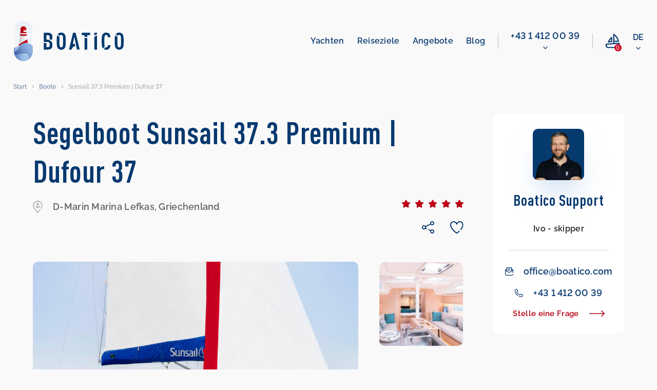

--- FILE ---
content_type: text/html; charset=UTF-8
request_url: https://boatico.com/de/boat/segelboot-dufour-37-3/
body_size: 19930
content:
<!doctype html><html lang="de"><head><meta charset="UTF-8"><meta name="viewport" content="width=device-width, initial-scale=1.0, maximum-scale=1.0, user-scalable=no"><meta name="theme-color" content="#08396f"><meta http-equiv="X-UA-Compatible" content="ie=edge"><meta name="yandex-verification" content="f7de229c33c4ead6" /><meta name="facebook-domain-verification" content="gcabua8l7g66w66od6f6ftqcyr9txs" /><meta name='robots' content='index, follow, max-image-preview:large, max-snippet:-1, max-video-preview:-1' /><link rel="alternate" href="https://boatico.com/boat/sail-boat-dufour-37-3/" hreflang="en" /><link rel="alternate" href="https://boatico.com/de/boat/segelboot-dufour-37-3/" hreflang="de" /><link rel="alternate" href="https://boatico.com/ru/boat/parusnaya-yahta-dufour-37-3/" hreflang="ru" /><link rel="alternate" href="https://boatico.com/boat/sail-boat-dufour-37-3/" hreflang="x-default" /><link media="all" href="https://boatico.com/inc/cache/autoptimize/css/autoptimize_0a87eb2492cd66f9c72ca24b1345d491.css" rel="stylesheet"><title>Mieten Sie Segelboot Sunsail 37.3 Premium in Griechenland – BOATICO Yachtcharter</title><meta name="description" content="Fairer Dufour 37 Charter in D-Marin Marina Lefkas für Ihren Traumurlaub. Unser Team unterstützt Sie gerne bei der Buchung des Bootes" /><link rel="canonical" href="https://boatico.com/de/boat/segelboot-dufour-37-3/" /><meta property="og:locale" content="de_DE" /><meta property="og:locale:alternate" content="en_US" /><meta property="og:locale:alternate" content="ru_RU" /><meta property="og:type" content="article" /><meta property="og:title" content="Mieten Sie Segelboot Sunsail 37.3 Premium in Griechenland – BOATICO Yachtcharter" /><meta property="og:description" content="Fairer Dufour 37 Charter in D-Marin Marina Lefkas für Ihren Traumurlaub. Unser Team unterstützt Sie gerne bei der Buchung des Bootes" /><meta property="og:url" content="https://boatico.com/de/boat/segelboot-dufour-37-3/" /><meta property="og:site_name" content="Boatico" /><meta name="twitter:card" content="summary_large_image" /><link rel="alternate" type="application/json+oembed" href="https://boatico.com/api/oembed/1.0/embed?url=https%3A%2F%2Fboatico.com%2Fde%2Fboat%2Fsegelboot-dufour-37-3%2F" /><link rel="alternate" type="text/xml+oembed" href="https://boatico.com/api/oembed/1.0/embed?url=https%3A%2F%2Fboatico.com%2Fde%2Fboat%2Fsegelboot-dufour-37-3%2F&#038;format=xml" /><link rel="icon" href="https://boatico.com/file/2020/03/favicon.ico" sizes="32x32" /><link rel="icon" href="https://boatico.com/file/2020/03/favicon.ico" sizes="192x192" /><link rel="apple-touch-icon" href="https://boatico.com/file/2020/03/favicon.ico" /><meta name="msapplication-TileImage" content="https://boatico.com/file/2020/03/favicon.ico" /> <script type="application/ld+json">{"@context":"https:\/\/schema.org","@type":"Organization","url":"https:\/\/boatico.com\/","name":"Boatico","telephone":"4315055353","email":"office@boatico.com","logo":"https:\/\/boatico.com\/file\/2020\/03\/logotype.svg","sameAs":["https:\/\/www.facebook.com\/Boatico","https:\/\/www.instagram.com\/boatico_yachting\/","https:\/\/www.youtube.com\/channel\/UCLYY87Etn_3kczhUp96iD8Q"],"address":{"@type":"PostalAddress","addressLocality":"Vienna","postalCode":"1040","streetAddress":"Gusshausstrasse 2\/1"}}</script><script type="application/ld+json">{"@context":"https:\/\/schema.org","@type":"Product","name":"Sunsail 37.3 Premium | Dufour 37","description":"Segelboot mit 3 Kaj\u00fcten, Sunsail.","image":"\/photo\/boats\/5237117000000102889\/0.jpg","brand":{"@type":"Thing","name":"Boatico"},"offers":{"@type":"Offer","availability":"https:\/\/schema.org\/InStock","price":0,"priceCurrency":"EUR"},"url":"https:\/\/boatico.com\/boat\/sail-boat-dufour-37-3\/"}</script></head><body data-rsssl=1><header id="header" class="header"><div class="header__wrap"><div class="header__top"> <a href="https://boatico.com/de/" class="header__logo"> <img src="https://boatico.com/file/2020/03/logotype.svg" width="215" height="80" alt="logo"> </a><nav class="nav"><ul class="adaptive-list"><li class="adaptive-list__item adaptive-list__item_btn-close"> <a href="#" class="close-btn" aria-label="close menu"> <svg xmlns="http://www.w3.org/2000/svg" width="24.027" height="32.294" viewBox="0 0 24.027 32.294"> <path d="M21.955,17.712a1.262,1.262,0,0,1,.006,1.784L18.38,23.1a3.158,3.158,0,0,1-4.463,0L10.332,19.5a1.261,1.261,0,1,1,1.79-1.778L14.885,20.5V6.307a1.261,1.261,0,0,1,2.523,0V20.5l2.763-2.782A1.262,1.262,0,0,1,21.955,17.712ZM31.032,0H1.261a1.261,1.261,0,0,0,0,2.523H31.032a1.261,1.261,0,0,0,0-2.523Z" transform="translate(24.027) rotate(90)" fill="#fff"/> </svg> </a></li><li class="adaptive-list__item adaptive-list__item_logo"> <a href="https://boatico.com/de/" class="header__logo  header__logo_adaptive"> <img class="blue-logo" src="https://boatico.com/file/2020/03/logotype.svg" width="162" height="60" alt="logo"> <img class="white-logo" src="https://boatico.com/skin/img/white-logotype.svg" width="162" height="60" alt="logo"> </a></li><li class="adaptive-list__item adaptive-list__item_btn-open"> <a href="#" class="open-btn" aria-label="open menu"> <svg xmlns="http://www.w3.org/2000/svg" xmlns:xlink="http://www.w3.org/1999/xlink" width="40" height="26" viewBox="0 0 40 26"> <defs> <linearGradient id="a" x1="1.084" y1="1.786" x2="0.031" y2="3.829" gradientUnits="objectBoundingBox"> <stop offset="0" stop-color="#ce001e"/> <stop offset="1" stop-color="#b00011"/> </linearGradient> </defs> <g transform="translate(-523.9 -46.9)"> <g transform="translate(472 -66)"> <rect width="14" height="2" rx="1" transform="translate(78 113)" fill="url(#a)"/> <rect width="14" height="2" rx="1" transform="translate(78 123)" fill="url(#a)"/> <rect width="8" height="2" rx="1" transform="translate(78 118)" fill="url(#a)"/> </g> <path d="M10.664,0a10.659,10.659,0,0,1,8.2,17.474L25.7,24.264A1.016,1.016,0,1,1,24.269,25.7l-6.845-6.8a10.658,10.658,0,0,1-11.98,1.058,1.016,1.016,0,1,1,1-1.77,8.629,8.629,0,1,0-3.28-3.26,1.016,1.016,0,1,1-1.764,1.006A10.667,10.667,0,0,1,10.664,0Z" transform="translate(524 47)" fill="#08396f" stroke="#08396f" stroke-width="0.2"/> </g> </svg> </a></li><li class="adaptive-list__item adaptive-list__item_compare"> <a href="https://boatico.com/de/lieblingsboote/" title="Favourite boats" class="nav-compare"><div class="nav-compare__icon"> <svg width="28" height="28" viewBox="0 0 28 28" fill="none" xmlns="http://www.w3.org/2000/svg"><path clip-rule="evenodd" d="M26.966 17.243a1.08 1.08 0 0 1 .569.606 1.067 1.067 0 0 1 .055.533c-.01.072-.028.142-.053.211a11.887 11.887 0 0 1-2.842 4.4 1.075 1.075 0 0 1-1.773-.266 1.071 1.071 0 0 1-.039-.825c.048-.133.122-.255.217-.36a10.38 10.38 0 0 0 1.6-2.091L2.157 21.214v1.776a2.456 2.456 0 0 0 2.453 2.453h14.8a1.078 1.078 0 1 1 0 2.157H4.61A4.615 4.615 0 0 1 0 22.994v-2.777a1.078 1.078 0 0 1 .994-1.075l13.728-1.074V1.078A1.078 1.078 0 0 1 15.8 0h.162c.214 0 .423.065.6.185 3.3 2.239 5.96 5.3 7.713 8.883a19.338 19.338 0 0 1 1.7 4.882 1.083 1.083 0 0 1-.568 1.132c-.134.07-.281.11-.432.119l-8.1.485V17.9l9.566-.748c.18-.014.36.017.525.09ZM22.3 9.945a20.829 20.829 0 0 0-5.425-6.84v10.422l6.678-.4A19.924 19.924 0 0 0 22.3 9.945ZM5.544 16.771c-.031.005-.066.005-.1.005l.001.003a1.08 1.08 0 0 1-1-1.5c2.818-6.714 6.441-8.946 6.594-9.038a1.08 1.08 0 0 1 1.635.926v7.935a1.08 1.08 0 0 1-.976 1.075l-6.154.594Zm4.975-2.649V9.545a20.577 20.577 0 0 0-3.312 4.897l3.312-.32Z"/></svg></div><div class="nav-compare__count" data-favboatcount>0</div> </a></li><li class="adaptive-list__item adaptive-list__item_dropdown"><div class="nav-dropdown"> <a href="#" class="nav-dropdown__link"> <span>de</span> <svg class="nav-dropdown__icon" xmlns="http://www.w3.org/2000/svg" width="9.271" height="5.552" viewBox="0 0 9.271 5.552"> <path d="M4.386,102.141a.612.612,0,0,1-.434-.18L.181,98.189a.614.614,0,0,1,.869-.869l3.337,3.337L7.724,97.32a.614.614,0,0,1,.869.869l-3.771,3.772A.612.612,0,0,1,4.386,102.141Z" transform="translate(0.249 -96.838)" stroke-width="0.5"/> </svg> </a><div class="summary-list-wrap"><ul class="summary-list"><li class="summary-list__item"> <a class="summary-list__link" href="https://boatico.com/boat/sail-boat-dufour-37-3/">en</a></li><li class="summary-list__item"> <a class="summary-list__link" href="https://boatico.com/ru/boat/parusnaya-yahta-dufour-37-3/">ru</a></li></ul></div></div></li></ul><div class="nav__inner"><ul class="nav-list"><li id="menu-item-153218" class="nav-list__item"><a href="https://boatico.com/de/boote/" class="nav-list__link">Yachten</a></li><li id="menu-item-153219" class="nav-list__item"><a href="https://boatico.com/de/reiseziele/" class="nav-list__link">Reiseziele</a></li><li id="menu-item-153221" class="nav-list__item"><a href="https://boatico.com/de/angebote/" class="nav-list__link">Angebote</a></li><li id="menu-item-694784" class="nav-list__item"><a href="https://boatico.com/de/blog-2/" class="nav-list__link">Blog</a></li></ul><div class="line"> <span></span></div><div class="nav-phone drop"><div class="hide-on-desktop with-spec-margin de ipc- nav-phone__title "> Wien / Vienna</div> <a href="tel:4314120039" rel="nofollow" class="nav-phone__link "> +43 1 412 00 39 </a><div class="hide-on-desktop nav-phone-wide"><div class="nav-phone__title "> WhatsApp</div> <a href="//msng.link/wa/436641004487" rel="nofollow" target="_blank" class="nav-phone__link "> +43 6641004487 </a></div><div class="dropdown-phone-open"> <svg class="nav-dropdown__icon " xmlns="http://www.w3.org/2000/svg" width="9.271" height="5.552" viewBox="0 0 9.271 5.552"> <path d="M4.386,102.141a.612.612,0,0,1-.434-.18L.181,98.189a.614.614,0,0,1,.869-.869l3.337,3.337L7.724,97.32a.614.614,0,0,1,.869.869l-3.771,3.772A.612.612,0,0,1,4.386,102.141Z" transform="translate(0.249 -96.838)" stroke-width="0.5"></path> </svg></div><div class="dropdown-phone"><div class="dropdown-phone-item"> <a href="tel:4314120039" rel="nofollow"> +43 1 412 00 39 </a> <span>- Wien / Vienna</span></div><div class="dropdown-phone-item"> <a href="tel:436641004487" rel="nofollow"> +43 6641004487 </a> <span>- WhatsApp</span></div><hr><div class="dropdown-phone-item"> <a href="mailto:office@boatico.com" rel="nofollow"> office@boatico.com </a></div></div></div><div class="nav-compare nav-compare_adaptive"> <a href="https://boatico.com/de/lieblingsboote/" class="nav-compare__link" title="Favourite boats" aria-label="compare link"><div class="nav-compare__icon"> <svg width="28" height="28" viewBox="0 0 28 28" fill="none" xmlns="http://www.w3.org/2000/svg"><path clip-rule="evenodd" d="M26.966 17.243a1.08 1.08 0 0 1 .569.606 1.067 1.067 0 0 1 .055.533c-.01.072-.028.142-.053.211a11.887 11.887 0 0 1-2.842 4.4 1.075 1.075 0 0 1-1.773-.266 1.071 1.071 0 0 1-.039-.825c.048-.133.122-.255.217-.36a10.38 10.38 0 0 0 1.6-2.091L2.157 21.214v1.776a2.456 2.456 0 0 0 2.453 2.453h14.8a1.078 1.078 0 1 1 0 2.157H4.61A4.615 4.615 0 0 1 0 22.994v-2.777a1.078 1.078 0 0 1 .994-1.075l13.728-1.074V1.078A1.078 1.078 0 0 1 15.8 0h.162c.214 0 .423.065.6.185 3.3 2.239 5.96 5.3 7.713 8.883a19.338 19.338 0 0 1 1.7 4.882 1.083 1.083 0 0 1-.568 1.132c-.134.07-.281.11-.432.119l-8.1.485V17.9l9.566-.748c.18-.014.36.017.525.09ZM22.3 9.945a20.829 20.829 0 0 0-5.425-6.84v10.422l6.678-.4A19.924 19.924 0 0 0 22.3 9.945ZM5.544 16.771c-.031.005-.066.005-.1.005l.001.003a1.08 1.08 0 0 1-1-1.5c2.818-6.714 6.441-8.946 6.594-9.038a1.08 1.08 0 0 1 1.635.926v7.935a1.08 1.08 0 0 1-.976 1.075l-6.154.594Zm4.975-2.649V9.545a20.577 20.577 0 0 0-3.312 4.897l3.312-.32Z"/></svg></div><div class="nav-compare__count" title="Favourite boats" data-favboatcount>0</div> </a></div><div class="nav-dropdown nav-dropdown_adaptive"> <a href="#" class="nav-dropdown__link"> <span>de</span> <svg class="nav-dropdown__icon" xmlns="http://www.w3.org/2000/svg" width="9.271" height="5.552" viewBox="0 0 9.271 5.552"> <path d="M4.386,102.141a.612.612,0,0,1-.434-.18L.181,98.189a.614.614,0,0,1,.869-.869l3.337,3.337L7.724,97.32a.614.614,0,0,1,.869.869l-3.771,3.772A.612.612,0,0,1,4.386,102.141Z" transform="translate(0.249 -96.838)" stroke-width="0.5"/> </svg> </a><div class="summary-list-wrap"><ul class="summary-list"><li class="summary-list__item"> <a class="summary-list__link" href="https://boatico.com/boat/sail-boat-dufour-37-3/">en</a></li><li class="summary-list__item"> <a class="summary-list__link" href="https://boatico.com/ru/boat/parusnaya-yahta-dufour-37-3/">ru</a></li></ul></div></div></div></nav></div></div></header><main class="main"><div class="breadcrumbs"><ul class="breadcrumbs-list" itemscope itemtype="https://schema.org/BreadcrumbList"><li class="breadcrumbs-list__item" itemprop="itemListElement" itemscope itemtype="https://schema.org/ListItem"> <a itemprop="item" href="https://boatico.com/de/" class="breadcrumbs-list__link"> <span itemprop="name">Start</span> </a><meta itemprop="position" content="1"/></li><li class="breadcrumbs-list__item" itemprop="itemListElement" itemscope itemtype="https://schema.org/ListItem"> <a itemprop="item" href="https://boatico.com/de/boote/" class="breadcrumbs-list__link"> <span itemprop="name">Boote</span> </a><meta itemprop="position" content="2"/></li><li class="breadcrumbs-list__item" itemprop="itemListElement" itemscope itemtype="https://schema.org/ListItem"> <span itemprop="item" class="breadcrumbs-list__link"> <span itemprop="name">Sunsail 37.3 Premium | Dufour 37</span> </span><meta itemprop="position" content="3"/></li></ul></div><section class="section boat-sec"><div class="container"><div class="detail"><div class="detail__col"><h1 class="name__title">Segelboot Sunsail 37.3 Premium | Dufour 37</h1><div class="name"><div class="name__col first"><div class="map"><p data-mapview data-src="//www.google.com/maps/embed/v1/place?q=D-Marin+Marina+Lefkas+marina%2C+East+Shore%2C+Lefkada+city+Greece&language=de&key=AIzaSyBHbSZr7-8cVMEPJMHogbLxAGSz22I5Log"> <img src="https://boatico.com/skin/imgs/catalog/boatcard/base.svg" alt="placemark"> <span>D-Marin Marina Lefkas, Griechenland</span></p></div> <span class="name__charter"> </span></div><div class="name__col second"> <a href="#anchor-reviews" class="card-reviews-link card-reviews-link_detail"><div class="star"><div class="star__icon star__icon_detail"> <img src="https://boatico.com/skin/imgs/review-form/rate-active.svg" alt="active-star"></div><div class="star__icon star__icon_detail"> <img src="https://boatico.com/skin/imgs/review-form/rate-active.svg" alt="active-star"></div><div class="star__icon star__icon_detail"> <img src="https://boatico.com/skin/imgs/review-form/rate-active.svg" alt="active-star"></div><div class="star__icon star__icon_detail"> <img src="https://boatico.com/skin/imgs/review-form/rate-active.svg" alt="active-star"></div><div class="star__icon star__icon_detail"> <img src="https://boatico.com/skin/imgs/review-form/rate-active.svg" alt="active-star"></div></div> </a><div class="f-wrap"> <a href="#share" class="name__link share singular-boat"> <img src="https://boatico.com/skin/imgs/catalog/boatcard/share.svg" alt=""><div class="addthis_inline_share_toolbox"></div> </a> <a href="#favorite" class="name__link fav" data-favboat="1341033"> <img src="https://boatico.com/skin/imgs/catalog/boatcard/fav-inactive.svg" alt="" class="inactive"> <img src="https://boatico.com/skin/imgs/catalog/boatcard/fav-active.svg" alt="" class="active"> </a></div></div></div><div class="detail-slider-wrap"> <a href="#modal-gallery" class="detail-chat"><div class="detail-chat__icon"> <img src="https://boatico.com/skin/imgs/catalog/boatcard/picture.svg" alt="picture"></div> <span>Yacht Foto Album</span> </a><div class="circle circle_prev m-hidden"> <button type="button" class="circle__btn circle__btn_prev" aria-label="prev-page"> <svg width="10" height="17" viewBox="0 0 10 17" fill="none" xmlns="http://www.w3.org/2000/svg"> <path d="M0.193609 8.48897C0.193296 8.63426 0.221767 8.77817 0.277378 8.91239C0.332988 9.04661 0.414637 9.16848 0.517609 9.27097L7.30661 16.059C7.51593 16.2567 7.7941 16.365 8.08201 16.3608C8.36991 16.3567 8.64485 16.2404 8.84839 16.0368C9.05193 15.8331 9.16802 15.5581 9.17198 15.2702C9.17594 14.9823 9.06746 14.7042 8.86961 14.495L2.86261 8.48897L8.86961 2.48298C9.06733 2.27366 9.17563 1.99548 9.17148 1.70758C9.16734 1.41967 9.05107 1.14473 8.84741 0.941192C8.64374 0.737655 8.36872 0.621568 8.08081 0.617606C7.7929 0.613644 7.5148 0.722119 7.30561 0.919974L0.516609 7.70697C0.413817 7.80955 0.332353 7.93146 0.276916 8.06568C0.221479 8.19989 0.193165 8.34376 0.193609 8.48897Z"></path> </svg> </button></div><div class="detail-slider"><div  class="detail-slider__col big" 
 style="background-image: url(/photo/boats/5237117000000102889/0.jpg);"
 ></div><div class="detail-slider__col"><div class="nav-slider"><div class="small"> <img class="lazyload" src="[data-uri]" width="150" height="150" data-src="https://boatico.com/file/boats/5237117000000102889/1-150x150.jpg" data-image="/photo/boats/5237117000000102889/1.jpg" alt="0-thumb"></div><div class="small"> <img class="lazyload" src="[data-uri]" width="150" height="150" data-src="https://boatico.com/file/boats/5237117000000102889/2-150x150.jpg" data-image="/photo/boats/5237117000000102889/2.jpg" alt="1-thumb"></div><div class="small"> <img class="lazyload" src="[data-uri]" width="150" height="150" data-src="https://boatico.com/file/boats/5237117000000102889/3-150x150.jpg" data-image="/photo/boats/5237117000000102889/3.jpg" alt="2-thumb"></div><div class="small"> <img class="lazyload" src="[data-uri]" width="150" height="150" data-src="https://boatico.com/file/boats/5237117000000102889/4-150x150.jpg" data-image="/photo/boats/5237117000000102889/4.jpg" alt="3-thumb"></div><div class="small"> <img class="lazyload" src="[data-uri]" width="150" height="150" data-src="https://boatico.com/file/boats/5237117000000102889/5-150x150.jpg" data-image="/photo/boats/5237117000000102889/5.jpg" alt="4-thumb"></div><div class="small"> <img class="lazyload" src="[data-uri]" width="150" height="150" data-src="https://boatico.com/file/boats/5237117000000102889/6-150x150.jpg" data-image="/photo/boats/5237117000000102889/6.jpg" alt="5-thumb"></div><div class="small"> <img class="lazyload" src="[data-uri]" width="150" height="150" data-src="https://boatico.com/file/boats/5237117000000102889/7-150x150.jpg" data-image="/photo/boats/5237117000000102889/7.jpg" alt="6-thumb"></div><div class="small"> <img class="lazyload" src="[data-uri]" width="150" height="150" data-src="https://boatico.com/file/boats/5237117000000102889/8-150x150.jpg" data-image="/photo/boats/5237117000000102889/8.jpg" alt="7-thumb"></div><div class="small"> <img class="lazyload" src="[data-uri]" width="150" height="150" data-src="https://boatico.com/file/boats/5237117000000102889/9-150x150.jpg" data-image="/photo/boats/5237117000000102889/9.jpg" alt="8-thumb"></div><div class="small"> <img class="lazyload" src="[data-uri]" width="150" height="150" data-src="https://boatico.com/file/boats/5237117000000102889/10-150x150.jpg" data-image="/photo/boats/5237117000000102889/10.jpg" alt="9-thumb"></div><div class="small"> <img class="lazyload" src="[data-uri]" width="150" height="150" data-src="https://boatico.com/file/boats/5237117000000102889/11-150x150.jpg" data-image="/photo/boats/5237117000000102889/11.jpg" alt="10-thumb"></div><div class="small"> <img class="lazyload" src="[data-uri]" width="150" height="150" data-src="https://boatico.com/file/boats/5237117000000102889/12-150x150.jpg" data-image="/photo/boats/5237117000000102889/12.jpg" alt="11-thumb"></div><div class="small"> <img class="lazyload" src="[data-uri]" width="150" height="150" data-src="https://boatico.com/file/boats/5237117000000102889/13-150x150.jpg" data-image="/photo/boats/5237117000000102889/13.jpg" alt="12-thumb"></div><div class="small"> <img class="lazyload" src="[data-uri]" width="150" height="150" data-src="https://boatico.com/file/boats/5237117000000102889/14-150x150.jpg" data-image="/photo/boats/5237117000000102889/14.jpg" alt="13-thumb"></div><div class="small"> <img class="lazyload" src="[data-uri]" width="150" height="150" data-src="https://boatico.com/file/boats/5237117000000102889/15-150x150.jpg" data-image="/photo/boats/5237117000000102889/15.jpg" alt="14-thumb"></div><div class="small"> <img class="lazyload" src="[data-uri]" width="150" height="150" data-src="https://boatico.com/file/boats/5237117000000102889/16-150x150.jpg" data-image="/photo/boats/5237117000000102889/16.jpg" alt="15-thumb"></div><div class="small"> <img class="lazyload" src="[data-uri]" width="150" height="150" data-src="https://boatico.com/file/boats/5237117000000102889/0-150x150.jpg" data-image="/photo/boats/5237117000000102889/0.jpg" alt="16-thumb"></div></div></div></div><div class="circle circle_next m-hidden"> <button type="button" class="circle__btn circle__btn_next" aria-label="next-page"> <svg width="10" height="17" viewBox="0 0 10 17" fill="none" xmlns="http://www.w3.org/2000/svg"> <path d="M9.17236 8.48949C9.17267 8.3442 9.1442 8.2003 9.08859 8.06607C9.03298 7.93185 8.95133 7.80998 8.84836 7.70749L2.05936 0.919488C1.85004 0.721766 1.57187 0.613469 1.28396 0.617615C0.996052 0.621761 0.721112 0.738023 0.517575 0.94169C0.314038 1.14536 0.197952 1.42037 0.19399 1.70828C0.190028 1.99619 0.298503 2.2743 0.496359 2.48349L6.50336 8.48949L0.496359 14.4955C0.298637 14.7048 0.19034 14.983 0.194486 15.2709C0.198632 15.5588 0.314894 15.8337 0.518561 16.0373C0.722229 16.2408 0.997243 16.3569 1.28515 16.3609C1.57306 16.3648 1.85117 16.2563 2.06036 16.0585L8.84936 9.27149C8.95215 9.16891 9.03361 9.047 9.08905 8.91278C9.14449 8.77857 9.1728 8.6347 9.17236 8.48949Z"></path> </svg> </button></div></div><div class="card-info card-info_detail"><div class="card-info__row card-info__row_detail"><div class="card-info__item card-info__item_detail"><div class="card-info__icon card-info__icon_detail"> <img src="https://boatico.com/skin/imgs/catalog/filter/year.svg" width="22" height="24" alt=""></div><div><p>Baujahr</p> <span>2024</span></div></div><div class="card-info__item card-info__item_detail hide-info-text"><div class="card-info__icon card-info__icon_detail"> <img src="https://boatico.com/skin/imgs/catalog/filter/boattypes.svg" width="24" height="24" alt=""></div><div><p>Typ</p> <span>Segelboot</span></div></div><div class="card-info__item card-info__item_detail"><div class="card-info__icon card-info__icon_detail"> <img src="https://boatico.com/skin/imgs/catalog/boatcard/cabins.svg" width="24" height="24" alt=""></div><div><p>Kajüten</p> <span>3</span></div></div><div class="card-info__item card-info__item_detail"><div class="card-info__icon card-info__icon_detail"> <img src="https://boatico.com/skin/imgs/catalog/boatcard/berths.svg" width="24" height="24" alt=""></div><div><p>Schlafkojen</p> <span>6</span></div></div><div class="card-info__item card-info__item_detail"><div class="card-info__icon card-info__icon_detail"> <img src="https://boatico.com/skin/imgs/catalog/boatcard/wc.svg" width="24" height="24" alt=""></div><div><p>Toiletten</p> <span>1</span></div></div><div class="card-info__item card-info__item_detail"><div class="card-info__icon card-info__icon_detail"> <img src="https://boatico.com/skin/imgs/catalog/boatcard/length.svg" width="25" height="14" alt=""></div><div><p>Länge</p> <span>10.77m</span></div></div><div class="card-info__item card-info__item_detail"><div class="card-info__icon card-info__icon_detail"> <img src="https://boatico.com/skin/imgs/catalog/boatcard/draught.svg" width="15" height="25" alt=""></div><div><p>Tiefgang</p> <span>1.6m</span></div></div><div class="card-info__item card-info__item_detail"><div class="card-info__icon card-info__icon_detail"> <img src="https://boatico.com/skin/imgs/catalog/boatcard/engine.svg" width="24" height="24" alt=""></div><div><p>Motor</p> <span>29 hp</span></div></div><div class="card-info__item card-info__item_detail"><div class="card-info__icon card-info__icon_detail"> <img src="https://boatico.com/skin/imgs/catalog/boatcard/liquid.svg" width="21" height="25" alt=""></div><div><p>Treibstoff</p> <span>160l</span></div></div><div class="card-info__item card-info__item_detail"><div class="card-info__icon card-info__icon_detail"> <img src="https://boatico.com/skin/imgs/catalog/boatcard/liquid.svg" width="21" height="25" alt=""></div><div><p>Wasser</p> <span>180l</span></div></div></div><div id="expand-spec"><ul class="s-list grid"><li>Schiffsbreite: 3.8</li><li>Kaution: 4830</li><li>Hauptsegel Art: Full batten</li><li>Genua Art: Furling</li><li>Check-in Tag: Samstag</li></ul><div class="eq"><div class="eq-type electronics"><div class="eq-type-title"> <img src="https://boatico.com/skin/imgs/catalog/boatcard/electronics.svg" alt="Electronics"> <span>Elektronische Ausstattung</span></div><ul class="s-list grid eqs electronics"><li>Air condition</li><li>Electric toilet</li><li>Generator</li><li>Inverter</li><li>Radio-CD player</li><li>Refrigerator</li><li>TV</li></ul></div><div class="eq-type kitchen"><div class="eq-type-title"> <img src="https://boatico.com/skin/imgs/catalog/boatcard/kitchen.svg" alt="Kitchen"> <span>Küche</span></div><ul class="s-list grid eqs kitchen"><li>Water maker</li></ul></div><div class="eq-type other"><div class="eq-type-title"> <img src="https://boatico.com/skin/imgs/catalog/boatcard/other.svg" alt="Other"> <span>Weitere</span></div><ul class="s-list grid eqs other"><li>Bimini</li><li>Cockpit cushions</li><li>Lazy jack</li><li>Outboard engine</li><li>Solar Panels</li></ul></div></div></div> <a href="#expand-spec" class="card-view-link card-view-link_detail"> <span class="card-view-link__text card-view-link__text_detail">Alle Spezifikationen</span><div class="expand-icon"> <img src="https://boatico.com/skin/img/svg/arrow-top.svg" alt="arrow"></div> </a></div><div class="card-info card-info_detail card-info_description"><div class="card-info-head"><h2 class="card-info-head__title">Segelboot Beschreibung</h2></div><p>Das 2024 gebaute Segelboot Sunsail 37.3 Premium, befindet sich in D-Marin Marina Lefkas, Griechenland. Es ist perfekt für einen Segeltörn mit Familie oder Freunden. Mit seinen 3 Kabinen und 6 Betten bietet das Segelboot Dufour 37 eine Menge Komfort. Es kann bis zu 6 Menschen beherbergen. Sie finden an Bord 1 WC/Dusche.</p><p>Die technisch gut ausgestattete Sunsail 37.3 Premium enthält Air condition, Electric toilet, Generator, Inverter, Radio-CD player, Refrigerator, TV, Bimini, Cockpit cushions, Lazy jack, Outboard engine und Solar Panels. Bettwäsche und Handtücher sind vorhanden. Weitere zusätzliche Buchungsoptionen finden Sie unter <a href="#boat-products">Optionen und Services</a>.</p><p>Das Segelboot Dufour 37 passt zu allen, die einen naturnahen Urlaub erleben wollen. Die Sunsail 37.3 Premium ist gleichermaßen für entspanntes Cruisen oder sportliches Segeln geeignet. Das Boot kann mit oder ohne Skipper gebucht werden.</p><p>Sie finden das Boot Sunsail 37.3 Premium in D-Marin Marina Lefkas, einer einzigartigen Basis in Griechenland. Auf der Karte unten finden Sie den Hafen und seine Umgebung (Geschäfte, Parkplätze, etc.). Hier haben wir einige <a href="https://boatico.com/de/informationen/segelrouten/griechenland/" target="_blank">Segelrouten in Griechenland</a> für Sie vorbereitet. Ein unvergessliches Segelabenteuer wartet auf Sie!</p><h3>Yachtcharter Kosten und Sicherheit?</h3><p>Abhängig von der Saison liegen die Kosten für diesen Yachtcharter zwischen  und 3671 Euro pro Woche. Zusätzliche obligatorische Kosten finden Sie in Optionen und Services. Die Yachtcharterkaution wird beim Check-in hinterlegt und beim Check-out retourniert.</p><p>Alle Boote werden in der Regel von Samstag bis Samstag gemietet. Sollte dies nicht mit Ihren Plänen vereinbar sein, kontaktieren Sie uns! Wie genau Sie ein Segelboot mieten können, finden Sie unter <a href="https://boatico.com/de/informationen/fragen-antworten/" target="_blank">Boatico's FAQs</a>. Unsere Rücktritts-, Kautions- und Skipperversicherungen für Ihren Yachtcharter finden Sie <a href="https://boatico.com/de/charter-versicherungen/" target="_blank">hier</a>.</p></div><div class="card-info card-info_detail"><div class="card-info__map" data-gmap data-options="{&quot;center&quot;:{&quot;lat&quot;:38.830147,&quot;lng&quot;:20.711814}}"><div class="overlay"> <a href="#" class="button default button-default"> <span class="button__shadow"></span> <span class="button__text">Auf der Karte anzeigen</span> </a></div><div data-map></div> <button class="catalog-map__btn" aria-label="open map"> <svg xmlns="http://www.w3.org/2000/svg" width="20" height="20" viewBox="0 0 20 20"> <g class="pathExtend" transform="translate(-1540 -471)"> <path d="M90.193,98.343A1.194,1.194,0,0,0,89,99.537v4.478A2.988,2.988,0,0,0,91.984,107h4.478a1.194,1.194,0,0,0,0-2.388H93.076l4.947-4.947a1.194,1.194,0,0,0-1.689-1.688l-4.947,4.947V99.537A1.194,1.194,0,0,0,90.193,98.343Z" transform="translate(1451.001 384)" fill="#fcfcfd"></path> <path d="M99.976,94.335l4.947-4.947h-3.386a1.194,1.194,0,1,1,0-2.388h4.478A2.988,2.988,0,0,1,109,89.985v4.478a1.194,1.194,0,1,1-2.388,0V91.077l-4.947,4.947a1.194,1.194,0,0,1-1.689-1.688Z" transform="translate(1451.001 384)" fill="#fcfcfd"></path> </g> <path class="pathReduce" d="M108.649,89.038,103.7,93.985h3.386a1.194,1.194,0,1,1,0,2.388h-4.478a2.988,2.988,0,0,1-2.985-2.985V88.91a1.194,1.194,0,1,1,2.388,0V92.3l4.947-4.947a1.194,1.194,0,0,1,1.689,1.688ZM97.178,106.284a1.194,1.194,0,0,0,1.194-1.194v-4.478a2.988,2.988,0,0,0-2.985-2.985H90.91a1.194,1.194,0,0,0,0,2.388H94.3l-4.947,4.947a1.194,1.194,0,0,0,1.689,1.688l4.947-4.947v3.386A1.194,1.194,0,0,0,97.178,106.284Z" transform="translate(-89 -87)" fill="#fcfcfd"></path> </svg> </button> <button class="catalog-map__scale plus"> <img src="https://boatico.com/skin/imgs/freequote-form/plus.svg" width="9" height="9" alt=""> </button> <button class="catalog-map__scale minus"> <img src="https://boatico.com/skin/imgs/freequote-form/minus.svg" width="9" height="2" alt=""> </button> <img src="https://boatico.com/skin/imgs/single-boat-map.jpg" class="placeholder" width="960" height="460" alt="map"></div> <a href="https://boatico.com/de/informationen/segelrouten/griechenland/" class="head__support head__support_link" target="_blank"><div class="head__icon"> <svg width="25" height="25" viewBox="0 0 25 25" fill="none" xmlns="http://www.w3.org/2000/svg"><path clip-rule="evenodd" d="M6.2 13.38h-.27a.917.917 0 0 1-.783-.428 14.92 14.92 0 0 0-1.652-2.03l-.01-.012C2.261 9.572.994 8.186.994 6.045a5.065 5.065 0 1 1 10.131 0c0 2.148-1.27 3.537-2.5 4.879a14.896 14.896 0 0 0-1.652 2.03.917.917 0 0 1-.774.426ZM2.834 6.047c.002 1.432.893 2.406 2.023 3.638.404.442.818.893 1.208 1.391.339-.43.698-.826 1.048-1.211l.007-.008.154-.17.003-.003c1.128-1.23 2.019-2.203 2.019-3.637a3.23 3.23 0 1 0-6.462 0Zm4.77.088a1.42 1.42 0 1 0-2.84 0 1.42 1.42 0 0 0 2.84 0Zm-.496 10.434a.917.917 0 1 1-1.834 0 .917.917 0 0 1 1.834 0Zm2.724 1.503a.917.917 0 1 1-1.834 0 .917.917 0 0 1 1.834 0Zm4.531 3.993a.917.917 0 1 0 0-1.834.917.917 0 0 0 0 1.834Zm4.712-9.824a1.42 1.42 0 1 1 1.578 2.363 1.42 1.42 0 0 1-1.578-2.362Zm-7.389 8.251a.917.917 0 1 0 0-1.834.917.917 0 0 0 0 1.834Zm4.672-10.573a5.065 5.065 0 0 1 8.64 3.57 6.218 6.218 0 0 1-1.877 4.227.922.922 0 0 1-.119.113l-.022.017a.923.923 0 0 1-.844.132.92.92 0 0 1-.572-1.164c.04-.114.1-.22.18-.31a4.431 4.431 0 0 0 1.42-3.015 3.232 3.232 0 0 0-6.463 0c.002 1.407.91 2.37 2.059 3.589a15.6 15.6 0 0 1 1.926 2.337.917.917 0 0 1 .074.839l-.019.042a.917.917 0 0 1-1.604.101 14.195 14.195 0 0 0-1.711-2.061c-1.258-1.333-2.558-2.711-2.558-4.847a5.065 5.065 0 0 1 1.49-3.57Zm.776 13.614a.917.917 0 1 0 0-1.834.917.917 0 0 0 0 1.834Zm3.617.55a.917.917 0 1 1-1.834 0 .917.917 0 0 1 1.834 0Z"/></svg></div> <span>Siehe Griechenland Segelrouten</span> </a></div><div id="boat-products" class="card-info card-info_detail"><div class="card-info-head"><h6 class="card-info-head__title">Optionen und Services</h6></div><div class="product-table-title obligatory">obligatory</div><div class="detail-table detail-table__main"><div class="detail-table__row"> <span>Included in the price (Standard): Dinghy with outboard, bed linen, towels, end cleaning & flippers (no masks & snorkels)</span> <span></span> <span>In price</span></div></div><div class="product-table-title optional">optional</div><div class="detail-table detail-table__main"><div class="detail-table__row"> <span>1 Man Kayak- Greece</span> <span></span> <span>20 € / per_night</span></div><div class="detail-table__row"> <span>Child Safety Net 41ft - 46ft</span> <span></span> <span>300 € / per_booking</span></div><div class="detail-table__row"> <span>WIFI - Lefkada</span> <span></span> <span>21 € / per_night</span></div><div class="detail-table__row"> <span>YDW (M 35-39) Deposit with waiver 658 EUR, 693 USD</span> <span></span> <span>75 € / per_night</span></div></div><div id="expand-bareboat"><div class="detail-table"><div class="detail-table__row"> <span>Child Safety Net 47ft and over</span> <span></span> <span>350 € per_booking</span></div><div class="detail-table__row"> <span>Child Safety Net < 41ft</span> <span></span> <span>250 € per_booking</span></div><div class="detail-table__row"> <span>Skipper - GR (subject to availability)</span> <span></span> <span>310 € per_night</span></div><div class="detail-table__row"> <span>Fuel Greece (M up to 39)</span> <span></span> <span>285 € per_booking</span></div><div class="detail-table__row"> <span>2 Man Kayak- Greece</span> <span></span> <span>25 € per_night</span></div><div class="detail-table__row"> <span>SUP- Greece</span> <span></span> <span>25 € per_night</span></div></div></div> <a href="#expand-bareboat" class="card-view-link card-view-link_detail"> <span class="card-view-link__text card-view-link__text_detail">Alle Optionen</span><div class="expand-icon"> <img src="https://boatico.com/skin/img/svg/arrow-top.svg" alt="arrow"></div> </a></div><div class="d-select des-hidden"><div class="detail-select"><h3>Sie brauchen Hilfe?</h3><p>Lassen Sie sich von unseren Segelprofis persönlich beraten!</p><div class="team team_detail"> <a href="#" class="team__avatar team__avatar_detail"> <picture> <img src="https://boatico.com/file/2020/05/Ivo.png" alt="team"> </picture> </a> <a href="#" class="team__name team__name_main">Boatico Support</a><p class="team__position team__position_main">Ivo - skipper</p></div> <address class="address address_detail"> <a href="mailto:office@boatico.com" class="address__info address__info_detail"> <span class="address__icn address__icn_detail"> <img src="https://boatico.com/skin/imgs/catalog/boatform/email.svg" alt=""> </span> office@boatico.com </a> <a href="tel:+43 1 412 00 39" class="address__info address__info_detail"> <span class="address__icn address__icn_detail"> <img src="https://boatico.com/skin/imgs/catalog/boatform/phone.svg" alt=""> </span> +43 1 412 00 39 </a> </address> <a href="#modal-help" class="card-view-link card-view-link_detail"> <span class="card-view-link__text card-view-link__text_detail card-view-link__text_red">Stelle eine Frage</span><div class="card-view-link__icon card-view-link__icon_red"> <svg xmlns="http://www.w3.org/2000/svg" width="30.319" height="12" viewBox="0 0 30.319 12"> <path d="M17.2,47.343l-5.189-5.189A.811.811,0,1,0,10.864,43.3l3.805,3.805-26.74.055a.811.811,0,0,0-.811.811.811.811,0,0,0,.811.811l26.74-.055-3.8,3.805a.811.811,0,0,0,1.147,1.147L17.2,48.49A.811.811,0,0,0,17.2,47.343Z" transform="translate(12.882 -41.916)"></path> </svg></div> </a></div></div><header id="reviews" class="head eftys-head"><div class="head__col"><h2 class="head__title">Kundenbewertungen</h2></div><div class="head__col"> <a href="//g.page/r/CYDbNGFjCRtLEAg/review" class="more__link" target="_blank"> <span class="more__text">Schreiben Sie eine Bewertung</span><div class="circle"> <button type="button" class="circle__btn circle__btn_next" aria-label="next-page"> <svg width="10" height="17" viewBox="0 0 10 17" fill="none" xmlns="http://www.w3.org/2000/svg"> <path d="M9.17236 8.48949C9.17267 8.3442 9.1442 8.2003 9.08859 8.06607C9.03298 7.93185 8.95133 7.80998 8.84836 7.70749L2.05936 0.919488C1.85004 0.721766 1.57187 0.613469 1.28396 0.617615C0.996052 0.621761 0.721112 0.738023 0.517575 0.94169C0.314038 1.14536 0.197952 1.42037 0.19399 1.70828C0.190028 1.99619 0.298503 2.2743 0.496359 2.48349L6.50336 8.48949L0.496359 14.4955C0.298637 14.7048 0.19034 14.983 0.194486 15.2709C0.198632 15.5588 0.314894 15.8337 0.518561 16.0373C0.722229 16.2408 0.997243 16.3569 1.28515 16.3609C1.57306 16.3648 1.85117 16.2563 2.06036 16.0585L8.84936 9.27149C8.95215 9.16891 9.03361 9.047 9.08905 8.91278C9.14449 8.77857 9.1728 8.6347 9.17236 8.48949Z"></path> </svg> </button></div> </a></div></header> <script src="https://apps.elfsight.com/p/platform.js" defer></script> <div class="elfsight-app-6677108a-8544-4b01-b81a-ab8f4454d10e"></div></div><div class="detail__col"><div class="detail-sticky t-hidden"><div class="detail-select m-hidden"><div class="team team_detail"> <a href="#modal-help" class="team__avatar team__avatar_detail"> <picture> <img src="https://boatico.com/file/2020/05/Ivo.png" alt="team"> </picture> </a> <a href="#modal-help" class="team__name team__name_main">Boatico Support</a><p class="team__position team__position_main">Ivo - skipper</p></div><hr> <address class="address address_detail"> <a href="mailto:office@boatico.com" class="address__info address__info_detail"> <span class="address__icn address__icn_detail"> <img src="https://boatico.com/skin/imgs/catalog/boatform/email.svg" alt=""> </span> office@boatico.com </a> <a href="tel:+43 1 412 00 39" class="address__info address__info_detail"> <span class="address__icn address__icn_detail"> <img src="https://boatico.com/skin/imgs/catalog/boatform/phone.svg" alt=""> </span> +43 1 412 00 39 </a> </address> <a href="#modal-help" class="card-view-link card-view-link_detail"> <span class="card-view-link__text card-view-link__text_detail card-view-link__text_red">Stelle eine Frage</span><div class="card-view-link__icon card-view-link__icon_red"> <svg xmlns="http://www.w3.org/2000/svg" width="30.319" height="12" viewBox="0 0 30.319 12"> <path d="M17.2,47.343l-5.189-5.189A.811.811,0,1,0,10.864,43.3l3.805,3.805-26.74.055a.811.811,0,0,0-.811.811.811.811,0,0,0,.811.811l26.74-.055-3.8,3.805a.811.811,0,0,0,1.147,1.147L17.2,48.49A.811.811,0,0,0,17.2,47.343Z" transform="translate(12.882 -41.916)"></path> </svg></div> </a></div></div></div></div></div></section><section class="section similar"><div class="container"><header class="head"><div class="head__col"><h2 class="head__title">Ähnliche Boote</h2><h3 class="head__desc">Weitere ausgewählte Boote in D-Marin Marina Lefkas</h3></div><div class="head__col"> <a href="https://boatico.com/de/boote/destination/d-marin-marina-lefkas-lefkada/btype/sail-boat/?length[]=8.77&length[]=12.77" class="button button_grey button-default"> <span class="button__shadow"></span> <span class="button__text">Mehr Boote anzeigen</span> </a></div></header><div class="similar-slider"><div class="card" data-id="2368551" ><div class="card-sale"> <span class="card-sale__text">-15%</span></div><div class="card-favorite"> <button class="card-favorite__btn" aria-label="add to favorite list" data-favboat="2368551"></button></div><div class="card-preview"><div class="badge badge_circle de"><div class="badge__info badge__info_circle"><div class="badge__icon-wrap"> <img src="https://boatico.com/skin/imgs/catalog/boatcard/people.svg" width="15" height="15" alt="people"></div> <span class="badge__text">Schlafkojen: 6</span></div></div> <a href="https://boatico.com/de/boat/segelboot-papatheo-sun-odyssey-349-2/" target="_blank" class="card-preview__link lazyload" data-src="https://boatico.com/file/boats/5437991546504581/0.jpg"></a></div><div class="card-name"> <a href="https://boatico.com/de/boat/segelboot-papatheo-sun-odyssey-349-2/" target="_blank" class="card-name__link"><h4 class="card-name__title">Papatheo  | Sun Odyssey 349</h4><div class="card-name__subtitle"><div class="card-name__icon-wrap"> <img src="https://boatico.com/skin/imgs/catalog/boatcard/dock.svg" alt="dock"></div> <span class="card-name__desc">D-Marin Marina Lefkas, Griechenland</span></div> </a></div><div class="card-info"><div class="card-info__row"><div class="card-info__item"><div class="card-info__icon"> <img src="https://boatico.com/skin/imgs/catalog/boatcard/cabins.svg" width="24" height="24" alt="cabins"></div><div><p>Kajüten</p> <span>3</span></div></div><div class="card-info__item"><div class="card-info__icon"> <img src="https://boatico.com/skin/imgs/catalog/boatcard/length.svg" width="25" height="14" alt="length"></div><div><p>Länge</p> <span>10.34m</span></div></div><div class="card-info__item"><div class="card-info__icon"> <img src="https://boatico.com/skin/imgs/catalog/filter/year.svg" width="22" height="24" alt="time"></div><div><p>Baujahr</p> <span>2016</span></div></div></div><div class="card-info__row card-reviews"><ul class="card-reviews-icons"><li> <img src="https://boatico.com/file/2020/04/autopilot.svg" alt="Autopilot" width="18" height="18" title="Autopilot"></li></ul></div></div><div class="card-price-wrap"><div class="card-price"><p class="card-price__new spec"><span>ab</span> 1095 €/Woche</p> <del class="card-price__old">1290 €/Woche</del></div> <a href="https://boatico.com/de/boat/segelboot-papatheo-sun-odyssey-349-2/" target="_blank" class="card-view-link"><div class="card-view-link__icon"> <img src="https://boatico.com/skin/imgs/review-form/arrow.svg" width="30" height="12" alt="arrow"></div> </a></div></div><div class="card" data-id="2350879" ><div class="card-sale"> <span class="card-sale__text">-14%</span></div><div class="card-favorite"> <button class="card-favorite__btn" aria-label="add to favorite list" data-favboat="2350879"></button></div><div class="card-preview"><div class="badge badge_circle de"><div class="badge__info badge__info_circle"><div class="badge__icon-wrap"> <img src="https://boatico.com/skin/imgs/catalog/boatcard/people.svg" width="15" height="15" alt="people"></div> <span class="badge__text">Schlafkojen: 6</span></div></div> <a href="https://boatico.com/de/boat/segelboot-sunsail-41-3-premium-plus-dufour-41-22/" target="_blank" class="card-preview__link lazyload" data-src="https://boatico.com/file/boats/7268677150000102889/0-1024x768.jpg"></a></div><div class="card-name"> <a href="https://boatico.com/de/boat/segelboot-sunsail-41-3-premium-plus-dufour-41-22/" target="_blank" class="card-name__link"><h4 class="card-name__title">Sunsail 41.3 Premium Plus | Dufour 41</h4><div class="card-name__subtitle"><div class="card-name__icon-wrap"> <img src="https://boatico.com/skin/imgs/catalog/boatcard/dock.svg" alt="dock"></div> <span class="card-name__desc">D-Marin Marina Lefkas, Griechenland</span></div> </a></div><div class="card-info"><div class="card-info__row"><div class="card-info__item"><div class="card-info__icon"> <img src="https://boatico.com/skin/imgs/catalog/boatcard/cabins.svg" width="24" height="24" alt="cabins"></div><div><p>Kajüten</p> <span>3</span></div></div><div class="card-info__item"><div class="card-info__icon"> <img src="https://boatico.com/skin/imgs/catalog/boatcard/length.svg" width="25" height="14" alt="length"></div><div><p>Länge</p> <span>12.75m</span></div></div><div class="card-info__item"><div class="card-info__icon"> <img src="https://boatico.com/skin/imgs/catalog/filter/year.svg" width="22" height="24" alt="time"></div><div><p>Baujahr</p> <span>2026</span></div></div></div><div class="card-info__row card-reviews"><ul class="card-reviews-icons"><li> <img src="https://boatico.com/file/2020/04/air-conditioner.svg" alt="Air condition" width="18" height="18" title="Air condition"></li><li> <img src="https://boatico.com/file/2020/04/autopilot.svg" alt="Autopilot" width="18" height="18" title="Autopilot"></li></ul></div></div><div class="card-price-wrap"><div class="card-price"><p class="card-price__new spec"><span>ab</span> 4204 €/Woche</p> <del class="card-price__old">4889 €/Woche</del></div> <a href="https://boatico.com/de/boat/segelboot-sunsail-41-3-premium-plus-dufour-41-22/" target="_blank" class="card-view-link"><div class="card-view-link__icon"> <img src="https://boatico.com/skin/imgs/review-form/arrow.svg" width="30" height="12" alt="arrow"></div> </a></div></div><div class="card" data-id="2350862" ><div class="card-sale"> <span class="card-sale__text">-14%</span></div><div class="card-favorite"> <button class="card-favorite__btn" aria-label="add to favorite list" data-favboat="2350862"></button></div><div class="card-preview"><div class="badge badge_circle de"><div class="badge__info badge__info_circle"><div class="badge__icon-wrap"> <img src="https://boatico.com/skin/imgs/catalog/boatcard/people.svg" width="15" height="15" alt="people"></div> <span class="badge__text">Schlafkojen: 6</span></div></div> <a href="https://boatico.com/de/boat/segelboot-sunsail-41-3-premium-plus-dufour-41-21/" target="_blank" class="card-preview__link lazyload" data-src="https://boatico.com/file/boats/7268680410000102889/0-1024x768.jpg"></a></div><div class="card-name"> <a href="https://boatico.com/de/boat/segelboot-sunsail-41-3-premium-plus-dufour-41-21/" target="_blank" class="card-name__link"><h4 class="card-name__title">Sunsail 41.3 Premium Plus | Dufour 41</h4><div class="card-name__subtitle"><div class="card-name__icon-wrap"> <img src="https://boatico.com/skin/imgs/catalog/boatcard/dock.svg" alt="dock"></div> <span class="card-name__desc">D-Marin Marina Lefkas, Griechenland</span></div> </a></div><div class="card-info"><div class="card-info__row"><div class="card-info__item"><div class="card-info__icon"> <img src="https://boatico.com/skin/imgs/catalog/boatcard/cabins.svg" width="24" height="24" alt="cabins"></div><div><p>Kajüten</p> <span>3</span></div></div><div class="card-info__item"><div class="card-info__icon"> <img src="https://boatico.com/skin/imgs/catalog/boatcard/length.svg" width="25" height="14" alt="length"></div><div><p>Länge</p> <span>12.75m</span></div></div><div class="card-info__item"><div class="card-info__icon"> <img src="https://boatico.com/skin/imgs/catalog/filter/year.svg" width="22" height="24" alt="time"></div><div><p>Baujahr</p> <span>2026</span></div></div></div><div class="card-info__row card-reviews"><ul class="card-reviews-icons"><li> <img src="https://boatico.com/file/2020/04/air-conditioner.svg" alt="Air condition" width="18" height="18" title="Air condition"></li><li> <img src="https://boatico.com/file/2020/04/autopilot.svg" alt="Autopilot" width="18" height="18" title="Autopilot"></li></ul></div></div><div class="card-price-wrap"><div class="card-price"><p class="card-price__new spec"><span>ab</span> 4204 €/Woche</p> <del class="card-price__old">4889 €/Woche</del></div> <a href="https://boatico.com/de/boat/segelboot-sunsail-41-3-premium-plus-dufour-41-21/" target="_blank" class="card-view-link"><div class="card-view-link__icon"> <img src="https://boatico.com/skin/imgs/review-form/arrow.svg" width="30" height="12" alt="arrow"></div> </a></div></div><div class="card" data-id="2350845" ><div class="card-sale"> <span class="card-sale__text">-14%</span></div><div class="card-favorite"> <button class="card-favorite__btn" aria-label="add to favorite list" data-favboat="2350845"></button></div><div class="card-preview"><div class="badge badge_circle de"><div class="badge__info badge__info_circle"><div class="badge__icon-wrap"> <img src="https://boatico.com/skin/imgs/catalog/boatcard/people.svg" width="15" height="15" alt="people"></div> <span class="badge__text">Schlafkojen: 6</span></div></div> <a href="https://boatico.com/de/boat/segelboot-sunsail-41-3-premium-plus-dufour-41-20/" target="_blank" class="card-preview__link lazyload" data-src="https://boatico.com/file/boats/7268681970000102889/0-1024x768.jpg"></a></div><div class="card-name"> <a href="https://boatico.com/de/boat/segelboot-sunsail-41-3-premium-plus-dufour-41-20/" target="_blank" class="card-name__link"><h4 class="card-name__title">Sunsail 41.3 Premium Plus | Dufour 41</h4><div class="card-name__subtitle"><div class="card-name__icon-wrap"> <img src="https://boatico.com/skin/imgs/catalog/boatcard/dock.svg" alt="dock"></div> <span class="card-name__desc">D-Marin Marina Lefkas, Griechenland</span></div> </a></div><div class="card-info"><div class="card-info__row"><div class="card-info__item"><div class="card-info__icon"> <img src="https://boatico.com/skin/imgs/catalog/boatcard/cabins.svg" width="24" height="24" alt="cabins"></div><div><p>Kajüten</p> <span>3</span></div></div><div class="card-info__item"><div class="card-info__icon"> <img src="https://boatico.com/skin/imgs/catalog/boatcard/length.svg" width="25" height="14" alt="length"></div><div><p>Länge</p> <span>12.75m</span></div></div><div class="card-info__item"><div class="card-info__icon"> <img src="https://boatico.com/skin/imgs/catalog/filter/year.svg" width="22" height="24" alt="time"></div><div><p>Baujahr</p> <span>2026</span></div></div></div><div class="card-info__row card-reviews"><ul class="card-reviews-icons"><li> <img src="https://boatico.com/file/2020/04/air-conditioner.svg" alt="Air condition" width="18" height="18" title="Air condition"></li><li> <img src="https://boatico.com/file/2020/04/autopilot.svg" alt="Autopilot" width="18" height="18" title="Autopilot"></li></ul></div></div><div class="card-price-wrap"><div class="card-price"><p class="card-price__new spec"><span>ab</span> 4204 €/Woche</p> <del class="card-price__old">4889 €/Woche</del></div> <a href="https://boatico.com/de/boat/segelboot-sunsail-41-3-premium-plus-dufour-41-20/" target="_blank" class="card-view-link"><div class="card-view-link__icon"> <img src="https://boatico.com/skin/imgs/review-form/arrow.svg" width="30" height="12" alt="arrow"></div> </a></div></div><div class="card" data-id="2350791" ><div class="card-sale"> <span class="card-sale__text">-14%</span></div><div class="card-favorite"> <button class="card-favorite__btn" aria-label="add to favorite list" data-favboat="2350791"></button></div><div class="card-preview"><div class="badge badge_circle de"><div class="badge__info badge__info_circle"><div class="badge__icon-wrap"> <img src="https://boatico.com/skin/imgs/catalog/boatcard/people.svg" width="15" height="15" alt="people"></div> <span class="badge__text">Schlafkojen: 6</span></div></div> <a href="https://boatico.com/de/boat/segelboot-sunsail-41-3-premium-plus-dufour-41-18/" target="_blank" class="card-preview__link lazyload" data-src="https://boatico.com/file/boats/7268662870000102889/0-1024x768.jpg"></a></div><div class="card-name"> <a href="https://boatico.com/de/boat/segelboot-sunsail-41-3-premium-plus-dufour-41-18/" target="_blank" class="card-name__link"><h4 class="card-name__title">Sunsail 41.3 Premium Plus | Dufour 41</h4><div class="card-name__subtitle"><div class="card-name__icon-wrap"> <img src="https://boatico.com/skin/imgs/catalog/boatcard/dock.svg" alt="dock"></div> <span class="card-name__desc">D-Marin Marina Lefkas, Griechenland</span></div> </a></div><div class="card-info"><div class="card-info__row"><div class="card-info__item"><div class="card-info__icon"> <img src="https://boatico.com/skin/imgs/catalog/boatcard/cabins.svg" width="24" height="24" alt="cabins"></div><div><p>Kajüten</p> <span>3</span></div></div><div class="card-info__item"><div class="card-info__icon"> <img src="https://boatico.com/skin/imgs/catalog/boatcard/length.svg" width="25" height="14" alt="length"></div><div><p>Länge</p> <span>12.75m</span></div></div><div class="card-info__item"><div class="card-info__icon"> <img src="https://boatico.com/skin/imgs/catalog/filter/year.svg" width="22" height="24" alt="time"></div><div><p>Baujahr</p> <span>2026</span></div></div></div><div class="card-info__row card-reviews"><ul class="card-reviews-icons"><li> <img src="https://boatico.com/file/2020/04/air-conditioner.svg" alt="Air condition" width="18" height="18" title="Air condition"></li><li> <img src="https://boatico.com/file/2020/04/autopilot.svg" alt="Autopilot" width="18" height="18" title="Autopilot"></li></ul></div></div><div class="card-price-wrap"><div class="card-price"><p class="card-price__new spec"><span>ab</span> 4204 €/Woche</p> <del class="card-price__old">4889 €/Woche</del></div> <a href="https://boatico.com/de/boat/segelboot-sunsail-41-3-premium-plus-dufour-41-18/" target="_blank" class="card-view-link"><div class="card-view-link__icon"> <img src="https://boatico.com/skin/imgs/review-form/arrow.svg" width="30" height="12" alt="arrow"></div> </a></div></div><div class="card" data-id="2350774" ><div class="card-sale"> <span class="card-sale__text">-14%</span></div><div class="card-favorite"> <button class="card-favorite__btn" aria-label="add to favorite list" data-favboat="2350774"></button></div><div class="card-preview"><div class="badge badge_circle de"><div class="badge__info badge__info_circle"><div class="badge__icon-wrap"> <img src="https://boatico.com/skin/imgs/catalog/boatcard/people.svg" width="15" height="15" alt="people"></div> <span class="badge__text">Schlafkojen: 6</span></div></div> <a href="https://boatico.com/de/boat/segelboot-sunsail-41-3-premium-plus-dufour-41-17/" target="_blank" class="card-preview__link lazyload" data-src="https://boatico.com/file/boats/7268711440000102889/0-1024x768.jpg"></a></div><div class="card-name"> <a href="https://boatico.com/de/boat/segelboot-sunsail-41-3-premium-plus-dufour-41-17/" target="_blank" class="card-name__link"><h4 class="card-name__title">Sunsail 41.3 Premium Plus | Dufour 41</h4><div class="card-name__subtitle"><div class="card-name__icon-wrap"> <img src="https://boatico.com/skin/imgs/catalog/boatcard/dock.svg" alt="dock"></div> <span class="card-name__desc">D-Marin Marina Lefkas, Griechenland</span></div> </a></div><div class="card-info"><div class="card-info__row"><div class="card-info__item"><div class="card-info__icon"> <img src="https://boatico.com/skin/imgs/catalog/boatcard/cabins.svg" width="24" height="24" alt="cabins"></div><div><p>Kajüten</p> <span>3</span></div></div><div class="card-info__item"><div class="card-info__icon"> <img src="https://boatico.com/skin/imgs/catalog/boatcard/length.svg" width="25" height="14" alt="length"></div><div><p>Länge</p> <span>12.75m</span></div></div><div class="card-info__item"><div class="card-info__icon"> <img src="https://boatico.com/skin/imgs/catalog/filter/year.svg" width="22" height="24" alt="time"></div><div><p>Baujahr</p> <span>2026</span></div></div></div><div class="card-info__row card-reviews"><ul class="card-reviews-icons"><li> <img src="https://boatico.com/file/2020/04/air-conditioner.svg" alt="Air condition" width="18" height="18" title="Air condition"></li><li> <img src="https://boatico.com/file/2020/04/autopilot.svg" alt="Autopilot" width="18" height="18" title="Autopilot"></li></ul></div></div><div class="card-price-wrap"><div class="card-price"><p class="card-price__new spec"><span>ab</span> 4204 €/Woche</p> <del class="card-price__old">4889 €/Woche</del></div> <a href="https://boatico.com/de/boat/segelboot-sunsail-41-3-premium-plus-dufour-41-17/" target="_blank" class="card-view-link"><div class="card-view-link__icon"> <img src="https://boatico.com/skin/imgs/review-form/arrow.svg" width="30" height="12" alt="arrow"></div> </a></div></div><div class="card" data-id="2350747" ><div class="card-sale"> <span class="card-sale__text">-14%</span></div><div class="card-favorite"> <button class="card-favorite__btn" aria-label="add to favorite list" data-favboat="2350747"></button></div><div class="card-preview"><div class="badge badge_circle de"><div class="badge__info badge__info_circle"><div class="badge__icon-wrap"> <img src="https://boatico.com/skin/imgs/catalog/boatcard/people.svg" width="15" height="15" alt="people"></div> <span class="badge__text">Schlafkojen: 6</span></div></div> <a href="https://boatico.com/de/boat/segelboot-sunsail-41-3-premium-plus-dufour-41-16/" target="_blank" class="card-preview__link lazyload" data-src="https://boatico.com/file/boats/7268667730000102889/0-1024x768.jpg"></a></div><div class="card-name"> <a href="https://boatico.com/de/boat/segelboot-sunsail-41-3-premium-plus-dufour-41-16/" target="_blank" class="card-name__link"><h4 class="card-name__title">Sunsail 41.3 Premium Plus | Dufour 41</h4><div class="card-name__subtitle"><div class="card-name__icon-wrap"> <img src="https://boatico.com/skin/imgs/catalog/boatcard/dock.svg" alt="dock"></div> <span class="card-name__desc">D-Marin Marina Lefkas, Griechenland</span></div> </a></div><div class="card-info"><div class="card-info__row"><div class="card-info__item"><div class="card-info__icon"> <img src="https://boatico.com/skin/imgs/catalog/boatcard/cabins.svg" width="24" height="24" alt="cabins"></div><div><p>Kajüten</p> <span>3</span></div></div><div class="card-info__item"><div class="card-info__icon"> <img src="https://boatico.com/skin/imgs/catalog/boatcard/length.svg" width="25" height="14" alt="length"></div><div><p>Länge</p> <span>12.75m</span></div></div><div class="card-info__item"><div class="card-info__icon"> <img src="https://boatico.com/skin/imgs/catalog/filter/year.svg" width="22" height="24" alt="time"></div><div><p>Baujahr</p> <span>2026</span></div></div></div><div class="card-info__row card-reviews"><ul class="card-reviews-icons"><li> <img src="https://boatico.com/file/2020/04/air-conditioner.svg" alt="Air condition" width="18" height="18" title="Air condition"></li><li> <img src="https://boatico.com/file/2020/04/autopilot.svg" alt="Autopilot" width="18" height="18" title="Autopilot"></li></ul></div></div><div class="card-price-wrap"><div class="card-price"><p class="card-price__new spec"><span>ab</span> 4204 €/Woche</p> <del class="card-price__old">4889 €/Woche</del></div> <a href="https://boatico.com/de/boat/segelboot-sunsail-41-3-premium-plus-dufour-41-16/" target="_blank" class="card-view-link"><div class="card-view-link__icon"> <img src="https://boatico.com/skin/imgs/review-form/arrow.svg" width="30" height="12" alt="arrow"></div> </a></div></div><div class="card" data-id="2350215" ><div class="card-sale"> <span class="card-sale__text">-14%</span></div><div class="card-favorite"> <button class="card-favorite__btn" aria-label="add to favorite list" data-favboat="2350215"></button></div><div class="card-preview"><div class="badge badge_circle de"><div class="badge__info badge__info_circle"><div class="badge__icon-wrap"> <img src="https://boatico.com/skin/imgs/catalog/boatcard/people.svg" width="15" height="15" alt="people"></div> <span class="badge__text">Schlafkojen: 6</span></div></div> <a href="https://boatico.com/de/boat/segelboot-sunsail-37-3-premium-plus-dufour-37-14/" target="_blank" class="card-preview__link lazyload" data-src="https://boatico.com/file/boats/7268349130000102889/0-1024x768.jpg"></a></div><div class="card-name"> <a href="https://boatico.com/de/boat/segelboot-sunsail-37-3-premium-plus-dufour-37-14/" target="_blank" class="card-name__link"><h4 class="card-name__title">Sunsail 37.3 Premium Plus | Dufour 37</h4><div class="card-name__subtitle"><div class="card-name__icon-wrap"> <img src="https://boatico.com/skin/imgs/catalog/boatcard/dock.svg" alt="dock"></div> <span class="card-name__desc">D-Marin Marina Lefkas, Griechenland</span></div> </a></div><div class="card-info"><div class="card-info__row"><div class="card-info__item"><div class="card-info__icon"> <img src="https://boatico.com/skin/imgs/catalog/boatcard/cabins.svg" width="24" height="24" alt="cabins"></div><div><p>Kajüten</p> <span>3</span></div></div><div class="card-info__item"><div class="card-info__icon"> <img src="https://boatico.com/skin/imgs/catalog/boatcard/length.svg" width="25" height="14" alt="length"></div><div><p>Länge</p> <span>10.77m</span></div></div><div class="card-info__item"><div class="card-info__icon"> <img src="https://boatico.com/skin/imgs/catalog/filter/year.svg" width="22" height="24" alt="time"></div><div><p>Baujahr</p> <span>2026</span></div></div></div><div class="card-info__row card-reviews"><ul class="card-reviews-icons"><li> <img src="https://boatico.com/file/2020/04/air-conditioner.svg" alt="Air condition" width="18" height="18" title="Air condition"></li></ul></div></div><div class="card-price-wrap"><div class="card-price"><p class="card-price__new spec"><span>ab</span> 3240 €/Woche</p> <del class="card-price__old">3789 €/Woche</del></div> <a href="https://boatico.com/de/boat/segelboot-sunsail-37-3-premium-plus-dufour-37-14/" target="_blank" class="card-view-link"><div class="card-view-link__icon"> <img src="https://boatico.com/skin/imgs/review-form/arrow.svg" width="30" height="12" alt="arrow"></div> </a></div></div><div class="card" data-id="2350195" ><div class="card-sale"> <span class="card-sale__text">-14%</span></div><div class="card-favorite"> <button class="card-favorite__btn" aria-label="add to favorite list" data-favboat="2350195"></button></div><div class="card-preview"><div class="badge badge_circle de"><div class="badge__info badge__info_circle"><div class="badge__icon-wrap"> <img src="https://boatico.com/skin/imgs/catalog/boatcard/people.svg" width="15" height="15" alt="people"></div> <span class="badge__text">Schlafkojen: 6</span></div></div> <a href="https://boatico.com/de/boat/segelboot-sunsail-37-3-premium-plus-dufour-37-13/" target="_blank" class="card-preview__link lazyload" data-src="https://boatico.com/file/boats/7268365140000102889/0-1024x768.jpg"></a></div><div class="card-name"> <a href="https://boatico.com/de/boat/segelboot-sunsail-37-3-premium-plus-dufour-37-13/" target="_blank" class="card-name__link"><h4 class="card-name__title">Sunsail 37.3 Premium Plus | Dufour 37</h4><div class="card-name__subtitle"><div class="card-name__icon-wrap"> <img src="https://boatico.com/skin/imgs/catalog/boatcard/dock.svg" alt="dock"></div> <span class="card-name__desc">D-Marin Marina Lefkas, Griechenland</span></div> </a></div><div class="card-info"><div class="card-info__row"><div class="card-info__item"><div class="card-info__icon"> <img src="https://boatico.com/skin/imgs/catalog/boatcard/cabins.svg" width="24" height="24" alt="cabins"></div><div><p>Kajüten</p> <span>3</span></div></div><div class="card-info__item"><div class="card-info__icon"> <img src="https://boatico.com/skin/imgs/catalog/boatcard/length.svg" width="25" height="14" alt="length"></div><div><p>Länge</p> <span>10.77m</span></div></div><div class="card-info__item"><div class="card-info__icon"> <img src="https://boatico.com/skin/imgs/catalog/filter/year.svg" width="22" height="24" alt="time"></div><div><p>Baujahr</p> <span>2026</span></div></div></div><div class="card-info__row card-reviews"><ul class="card-reviews-icons"><li> <img src="https://boatico.com/file/2020/04/air-conditioner.svg" alt="Air condition" width="18" height="18" title="Air condition"></li></ul></div></div><div class="card-price-wrap"><div class="card-price"><p class="card-price__new spec"><span>ab</span> 3240 €/Woche</p> <del class="card-price__old">3789 €/Woche</del></div> <a href="https://boatico.com/de/boat/segelboot-sunsail-37-3-premium-plus-dufour-37-13/" target="_blank" class="card-view-link"><div class="card-view-link__icon"> <img src="https://boatico.com/skin/imgs/review-form/arrow.svg" width="30" height="12" alt="arrow"></div> </a></div></div></div></div></section></main><div id="modal-gallery" class="modal"><div class="modal-overlay"></div><div class="modal-content gallery"> <a href="#close" class="close"><img src="https://boatico.com/skin/imgs/close.svg" alt=""></a><div class="gallery-list"><div class="lazyload" data-src="https://boatico.com/file/boats/5237117000000102889/0-300x225.jpg" data-image="/photo/boats/5237117000000102889/0.jpg"></div><div class="lazyload" data-src="https://boatico.com/file/boats/5237117000000102889/1-300x225.jpg" data-image="/photo/boats/5237117000000102889/1.jpg"></div><div class="lazyload" data-src="https://boatico.com/file/boats/5237117000000102889/2-300x225.jpg" data-image="/photo/boats/5237117000000102889/2.jpg"></div><div class="lazyload" data-src="https://boatico.com/file/boats/5237117000000102889/3-300x200.jpg" data-image="/photo/boats/5237117000000102889/3.jpg"></div><div class="lazyload" data-src="https://boatico.com/file/boats/5237117000000102889/4-300x200.jpg" data-image="/photo/boats/5237117000000102889/4.jpg"></div><div class="lazyload" data-src="https://boatico.com/file/boats/5237117000000102889/5-300x200.jpg" data-image="/photo/boats/5237117000000102889/5.jpg"></div><div class="lazyload" data-src="https://boatico.com/file/boats/5237117000000102889/6-300x200.jpg" data-image="/photo/boats/5237117000000102889/6.jpg"></div><div class="lazyload" data-src="https://boatico.com/file/boats/5237117000000102889/7-300x200.jpg" data-image="/photo/boats/5237117000000102889/7.jpg"></div><div class="lazyload" data-src="https://boatico.com/file/boats/5237117000000102889/8-300x200.jpg" data-image="/photo/boats/5237117000000102889/8.jpg"></div><div class="lazyload" data-src="https://boatico.com/file/boats/5237117000000102889/9-300x200.jpg" data-image="/photo/boats/5237117000000102889/9.jpg"></div><div class="lazyload" data-src="https://boatico.com/file/boats/5237117000000102889/10-300x200.jpg" data-image="/photo/boats/5237117000000102889/10.jpg"></div><div class="lazyload" data-src="https://boatico.com/file/boats/5237117000000102889/11-300x200.jpg" data-image="/photo/boats/5237117000000102889/11.jpg"></div><div class="lazyload" data-src="https://boatico.com/file/boats/5237117000000102889/12-300x200.jpg" data-image="/photo/boats/5237117000000102889/12.jpg"></div><div class="lazyload" data-src="https://boatico.com/file/boats/5237117000000102889/13-300x200.jpg" data-image="/photo/boats/5237117000000102889/13.jpg"></div><div class="lazyload" data-src="https://boatico.com/file/boats/5237117000000102889/14-300x200.jpg" data-image="/photo/boats/5237117000000102889/14.jpg"></div><div class="lazyload" data-src="https://boatico.com/file/boats/5237117000000102889/15-300x200.jpg" data-image="/photo/boats/5237117000000102889/15.jpg"></div><div class="lazyload" data-src="https://boatico.com/file/boats/5237117000000102889/16-300x200.jpg" data-image="/photo/boats/5237117000000102889/16.jpg"></div></div></div></div><div id="modal-help" class="modal"><div class="modal-overlay"></div><div class="modal-content help"> <a href="#close" class="close"><img src="https://boatico.com/skin/imgs/close.svg" width="24" height="24" alt=""></a><div class="modal-form"><form data-form="ajax"> <input type="hidden" name="action" value="form_validate"> <input type="hidden" name="action_type" value="modal_help"> <input type="hidden" name="url" value="https://boatico.com/de/boat/segelboot-dufour-37-3/"> <label class="label"> <span class="label-text"> <img src="https://boatico.com/skin/imgs/user.svg" width="24" height="24" alt=""> <span>Ihr<br>Name<b>*</b>:</span> </span> <span class="label-input"> <input type="text" required placeholder="Ihr Name" name="name"> </span> </label> <label class="label"> <span class="label-text"> <img src="https://boatico.com/skin/imgs/email.svg" width="24" height="24" alt=""> <span>Ihre<br>E-Mail<b>*</b>:</span> </span> <span class="label-input"> <input type="email" required placeholder="Ihre E-Mail*" name="e-mail"> </span> </label> <label class="label"> <span class="label-text"> <img src="https://boatico.com/skin/imgs/pen.svg" width="24" height="24" alt=""> <span>Ihre<br>Frage:</span> </span> <span class="label-input"><textarea placeholder="Ihre Frage" name="question"></textarea></span> </label><div class="hlp-wrap"> <label class="hlp detail-checkbox"> <input type="checkbox" name="policy" checked required> <span>Ich stimme hiermit der <a href="https://boatico.com/de/allgemeine-bedingungen-fuer-oesterreichische-jachtcharter-agenturen/" target="_blank" rel="noopener"><u>Datenschutzerkl</u><u>ärung der BOATICO</u></a> zu. <b>*</b></span> </label></div><div class="hlp-wrap"> <label class="hlp detail-checkbox"> <input type="checkbox" name="subscribe" checked> <span>Ich stimme hiermit der Zusendung des Newsletter der BOATICO zu. </span> </label></div><div class="submit"> <label class="button default button-default"> <span class="button__shadow"></span> <span class="button__text">Sende</span> <input type="submit" value="Sende"> </label></div></form></div></div></div><div id="modal-pricelist" class="modal"><div class="modal-overlay"></div><div class="modal-content modal-content-with-title pricelist-modal"> <a href="#close" class="close"><img src="https://boatico.com/skin/imgs/close.svg" width="24" height="24" alt="close"></a><div class="modal-header"><div class="modal-header-title">Sorry, this date is already reserved</div><div class="modal-header-subtitle">Please, select a free date</div></div><div class="pricelist"><div class="pricelist-slider horizontal " data-pricelist data-options="{&quot;startDate&quot;:&quot;01.01.1970&quot;,&quot;yacht&quot;:&quot;5237117000000102889&quot;,&quot;slider&quot;:{&quot;slidesToShow&quot;:4,&quot;variableWidth&quot;:true}}"><div class="pricelist-item loading"><div class="date"> <span data-prop="from"></span> - <span data-prop="to"></span></div><div class="price" data-prop="price"> </div></div><div class="pricelist-item loading"><div class="date"> <span data-prop="from"></span> - <span data-prop="to"></span></div><div class="price" data-prop="price"> </div></div><div class="pricelist-item loading"><div class="date"> <span data-prop="from"></span> - <span data-prop="to"></span></div><div class="price" data-prop="price"> </div></div><div class="pricelist-item loading"><div class="date"> <span data-prop="from"></span> - <span data-prop="to"></span></div><div class="price" data-prop="price"> </div></div><div class="pricelist-item loading"><div class="date"> <span data-prop="from"></span> - <span data-prop="to"></span></div><div class="price" data-prop="price"> </div></div></div><div class="pricelist-controls bottom horizontal"><div class="circle circle__prev"> <button type="button" class="circle__btn circle__btn_prev circle__btn--small"> <svg width="10" height="17" viewBox="0 0 10 17" fill="none" xmlns="http://www.w3.org/2000/svg"> <path d="M0.193609 8.48897C0.193296 8.63426 0.221767 8.77817 0.277378 8.91239C0.332988 9.04661 0.414637 9.16848 0.517609 9.27097L7.30661 16.059C7.51593 16.2567 7.7941 16.365 8.08201 16.3608C8.36991 16.3567 8.64485 16.2404 8.84839 16.0368C9.05193 15.8331 9.16802 15.5581 9.17198 15.2702C9.17594 14.9823 9.06746 14.7042 8.86961 14.495L2.86261 8.48897L8.86961 2.48298C9.06733 2.27366 9.17563 1.99548 9.17148 1.70758C9.16734 1.41967 9.05107 1.14473 8.84741 0.941192C8.64374 0.737655 8.36872 0.621568 8.08081 0.617606C7.7929 0.613644 7.5148 0.722119 7.30561 0.919974L0.516609 7.70697C0.413817 7.80955 0.332353 7.93146 0.276916 8.06568C0.221479 8.19989 0.193165 8.34376 0.193609 8.48897Z"></path> </svg> </button></div><div class="circle circle__next"> <button type="button" class="circle__btn circle__btn_prev circle__btn--small"> <svg width="10" height="17" viewBox="0 0 10 17" fill="none" xmlns="http://www.w3.org/2000/svg"> <path d="M0.193609 8.48897C0.193296 8.63426 0.221767 8.77817 0.277378 8.91239C0.332988 9.04661 0.414637 9.16848 0.517609 9.27097L7.30661 16.059C7.51593 16.2567 7.7941 16.365 8.08201 16.3608C8.36991 16.3567 8.64485 16.2404 8.84839 16.0368C9.05193 15.8331 9.16802 15.5581 9.17198 15.2702C9.17594 14.9823 9.06746 14.7042 8.86961 14.495L2.86261 8.48897L8.86961 2.48298C9.06733 2.27366 9.17563 1.99548 9.17148 1.70758C9.16734 1.41967 9.05107 1.14473 8.84741 0.941192C8.64374 0.737655 8.36872 0.621568 8.08081 0.617606C7.7929 0.613644 7.5148 0.722119 7.30561 0.919974L0.516609 7.70697C0.413817 7.80955 0.332353 7.93146 0.276916 8.06568C0.221479 8.19989 0.193165 8.34376 0.193609 8.48897Z"></path> </svg> </button></div></div></div></div></div><footer class="footer"><div class="footer__wrap"><div class="footer__row"><div class="footer__col footer__col_info-wrap"> <a href="https://boatico.com/de/" class="footer__logo"> <img src="https://boatico.com/skin/img/footer-logo.svg" width="215" height="80" alt="logo"> </a> <address class="address"> <a href="tel:+4314120039" class="address__info address__info_link" rel="nofollow"> <span class="address__icn"> <svg xmlns="http://www.w3.org/2000/svg" width="24" height="24" viewBox="0 0 24 24"><path d="M24 19.338a3.55 3.55 0 0 0-1.091-2.44 8.72 8.72 0 0 0-3.452-2.294 3.864 3.864 0 0 0-3.968 1.126l-.005.005-1.268 1.263a19 19 0 0 1-4-3.091l-.123-.123a19 19 0 0 1-3.091-4l1.262-1.268.005-.005a3.864 3.864 0 0 0 1.126-3.968A8.72 8.72 0 0 0 7.1 1.091 3.567 3.567 0 0 0 2.15.912l-.027.024-.036.035A7.607 7.607 0 0 0 0 6.543c.02 3.855 2.138 8.261 5.667 11.79a22.85 22.85 0 0 0 2.248 1.957.939.939 0 0 0 1.14-1.492 20.992 20.992 0 0 1-2.063-1.8c-3.187-3.187-5.1-7.1-5.117-10.474A5.792 5.792 0 0 1 3.4 2.314v-.007a1.686 1.686 0 0 1 2.349.085C8.179 4.909 8 6.098 6.93 7.198l-1.737 1.75A.938.938 0 0 0 5 9.99a18.944 18.944 0 0 0 3.769 5.116l.123.123a18.941 18.941 0 0 0 5.118 3.769.937.937 0 0 0 1.042-.191l1.748-1.738c1.1-1.073 2.288-1.248 4.805 1.179a1.686 1.686 0 0 1 .085 2.349l-.007.007a5.774 5.774 0 0 1-4.177 1.52h-.043a12.156 12.156 0 0 1-4.626-1.1.938.938 0 0 0-.743 1.722 13.83 13.83 0 0 0 5.363 1.252h.053a7.59 7.59 0 0 0 5.519-2.086l.035-.037.024-.027a3.55 3.55 0 0 0 .912-2.51Z" fill="#fff"/></svg> </span> +43 1 412 00 39 </a> <a href="mailto:office@boatico.com" class="address__info address__info_link" rel="nofollow"> <span class="address__icn"> <svg width="24" height="24" viewBox="0 0 24 24" fill="none" xmlns="http://www.w3.org/2000/svg"><path fill-rule="evenodd" clip-rule="evenodd" d="M22.187 15.93a.938.938 0 0 1-.062-.368l.003-5.311-1.6.993-1.742 1.083-4.806 2.989a3.727 3.727 0 0 1-3.96 0l-5.186-3.224-1.032-.642-1.927-1.2v10a1.877 1.877 0 0 0 1.875 1.875h16.5a1.877 1.877 0 0 0 1.875-1.875.938.938 0 0 1 1.875 0A3.754 3.754 0 0 1 20.25 24H3.75A3.754 3.754 0 0 1 0 20.25V9.028a3.734 3.734 0 0 1 1.729-3.159l2.256-1.443V.937A.937.937 0 0 1 4.922 0h14.156a.937.937 0 0 1 .938.937V4.43l2.256 1.445A3.734 3.734 0 0 1 24 9.033v6.529a.938.938 0 0 1-1.813.368ZM2.082 8.17l1.902 1.182V6.649l-1.245.8a1.87 1.87 0 0 0-.657.721Zm10.907 5.548 5.151-3.2.001-8.643H5.858v8.643l5.151 3.2a1.863 1.863 0 0 0 1.98 0Zm7.026-7.066v2.7l1.899-1.183a1.87 1.87 0 0 0-.654-.717l-1.245-.8Zm-4.692-2.433H8.676a.936.936 0 0 0 0 1.872h6.647a.936.936 0 0 0 0-1.872ZM13.449 7.97H8.674a.936.936 0 0 0 0 1.872h4.775a.936.936 0 1 0 0-1.872Z" fill="#fff"/></svg> </span> office@boatico.com </a><p class="address__info"> <span class="address__icn"> <svg width="21" height="25" viewBox="0 0 21 25" fill="none" xmlns="http://www.w3.org/2000/svg"><path fill-rule="evenodd" clip-rule="evenodd" d="M12.48.185a9.608 9.608 0 0 1 4.917 2.626A9.551 9.551 0 0 1 20.218 9.6a10.041 10.041 0 0 1-1.588 5.359 28.527 28.527 0 0 1-3.391 4.207 32.003 32.003 0 0 0-3.56 4.4.94.94 0 0 1-.791.437h-.563a.94.94 0 0 1-.792-.437 32.004 32.004 0 0 0-3.559-4.4 28.518 28.518 0 0 1-3.391-4.207A10.04 10.04 0 0 1 .997 9.6 9.608 9.608 0 0 1 12.48.185Zm-1.871 21.607a38.662 38.662 0 0 1 3.248-3.892c2.406-2.633 4.483-4.908 4.486-8.3a7.735 7.735 0 0 0-15.468 0c.003 3.39 2.08 5.666 4.486 8.3a38.634 38.634 0 0 1 3.248 3.892ZM8.176 4.272a5.863 5.863 0 0 1 2.434-.525 5.869 5.869 0 0 1 5.62 7.551.94.94 0 0 1-1.8-.539 3.98 3.98 0 0 0-6.61-3.978 3.981 3.981 0 0 0 3.884 6.666.937.937 0 1 1 .514 1.8A5.864 5.864 0 0 1 8.176 4.271Z" fill="#fff"/></svg> </span> Gusshausstraße 2/1<br /> 1040 Wien, Österreich</p> </address></div><div class="footer__col footer__col_list-wrap"><ul class="footer-list"><li id="menu-item-153245" class="footer-list__item"><a href="https://boatico.com/de/boote/" class="footer-list__link">Yachten</a></li><li id="menu-item-153246" class="footer-list__item"><a href="https://boatico.com/de/angebote/" class="footer-list__link">Sonderangebote</a></li><li id="menu-item-153247" class="footer-list__item"><a href="https://boatico.com/de/anfrage/" class="footer-list__link">Anfrage</a></li><li id="menu-item-153248" class="footer-list__item"><a href="https://boatico.com/de/informationen/segelrouten/" class="footer-list__link">Routen</a></li><li id="menu-item-153377" class="footer-list__item"><a href="https://boatico.com/de/reiseziele/" class="footer-list__link">Reiseziele</a></li><li id="menu-item-153249" class="footer-list__item"><a href="https://boatico.com/de/bootstypen/" class="footer-list__link">Bootstypen</a></li><li id="menu-item-328253" class="footer-list__item"><a href="https://boatico.com/de/blog-2/" class="footer-list__link">Blog</a></li><li id="menu-item-153250" class="footer-list__item"><a href="/sitemap.html" class="footer-list__link">Site Map</a></li></ul><ul class="footer-list"><li id="menu-item-153251" class="footer-list__item"><a href="https://boatico.com/de/uber-uns/" class="footer-list__link">Über uns</a></li><li id="menu-item-153252" class="footer-list__item"><a href="https://boatico.com/de/impressum/" class="footer-list__link">Impressum</a></li><li id="menu-item-153253" class="footer-list__item"><a href="https://boatico.com/de/rezensionen/" class="footer-list__link">Bewertungen</a></li><li id="menu-item-250931" class="footer-list__item"><a href="https://boatico.com/de/charter-versicherungen/" class="footer-list__link">Versicherungen</a></li><li id="menu-item-153255" class="footer-list__item"><a href="https://boatico.com/de/informationen/fragen-antworten/" class="footer-list__link">FAQs</a></li><li id="menu-item-153257" class="footer-list__item"><a href="https://boatico.com/de/allgemeine-bedingungen-fuer-oesterreichische-jachtcharter-agenturen/" class="footer-list__link">AGB</a></li><li id="menu-item-153256" class="footer-list__item"><a href="https://boatico.com/de/datenschutzerklaerung-dsgvo/" class="footer-list__link">Datenschutz</a></li></ul></div></div><div class="footer__row get-in-touch"><div class="footer__col"><div class="footer-form-wrap"><div class="footer-head"><h5 class="footer-head__title">Newsletter</h5><p class="footer-head__desc">Abo für Sonderangebote und neue Reiseziele</p></div><form class="footer-form" data-form="ajax"> <input type="hidden" name="action" value="subscribe"> <input type="hidden" name="action_type" value="subscribe"><div class="footer-form__icon"> <svg width="24" height="24" viewBox="0 0 24 24" fill="none" xmlns="http://www.w3.org/2000/svg"><path fill-rule="evenodd" clip-rule="evenodd" d="M22.187 15.93a.938.938 0 0 1-.062-.368l.003-5.311-1.6.993-1.742 1.083-4.806 2.989a3.727 3.727 0 0 1-3.96 0l-5.186-3.224-1.032-.642-1.927-1.2v10a1.877 1.877 0 0 0 1.875 1.875h16.5a1.877 1.877 0 0 0 1.875-1.875.938.938 0 0 1 1.875 0A3.754 3.754 0 0 1 20.25 24H3.75A3.754 3.754 0 0 1 0 20.25V9.028a3.734 3.734 0 0 1 1.729-3.159l2.256-1.443V.937A.937.937 0 0 1 4.922 0h14.156a.937.937 0 0 1 .938.937V4.43l2.256 1.445A3.734 3.734 0 0 1 24 9.033v6.529a.938.938 0 0 1-1.813.368ZM2.082 8.17l1.902 1.182V6.649l-1.245.8a1.87 1.87 0 0 0-.657.721Zm10.907 5.548 5.151-3.2.001-8.643H5.858v8.643l5.151 3.2a1.863 1.863 0 0 0 1.98 0Zm7.026-7.066v2.7l1.899-1.183a1.87 1.87 0 0 0-.654-.717l-1.245-.8Zm-4.692-2.433H8.676a.936.936 0 0 0 0 1.872h6.647a.936.936 0 0 0 0-1.872ZM13.449 7.97H8.674a.936.936 0 0 0 0 1.872h4.775a.936.936 0 1 0 0-1.872Z" fill="#fff"/></svg></div> <label> <input type="email" name="e-mail" required class="footer-form__field" placeholder="E-mail"> </label> <button type="submit" class="button default button-default"> <span class="button__shadow"></span> <span class="button__text">Abonnieren</span> </button></form></div></div></div><div class="footer__row footer-form-wrap-row footer-partners footer-partners__hidden"><div class="footer__col"><div class="footer-form-wrap"><div class="footer-head footer-head_main"><h5 class="footer-head__title">European Insurance</h5><p class="footer-head__desc">Charter Payment Protection</p></div><div class="footer-head footer-head_secondary"><h5 class="footer-head__title">Financial Guarantee</h5></div><div class="footer-code"> <a href="//qrco.de/boatico" target="_blank" rel="nofollow"> <picture> <source srcset="https://boatico.com/skin/img/footer_qr-mob.webp" media="(max-width: 1199px)" type="image/webp"> <source srcset="https://boatico.com/skin/img/footer_qr-mob.png" media="(max-width: 1199px)" type="image/png"> <img src="https://boatico.com/skin/img/footer_qr_de.svg" width="291" height="112" alt="qr code"> </picture> </a></div></div></div></div><div class="footer__row"><div class="footer__col footer__col_tablet"><div class="footer__social"><div class="footer-head"><h5 class="footer-head__title">Follow Us</h5></div><ul class="social-list"><li class="social-list__item"> <a href="https://www.facebook.com/Boatico" target="_blank" rel="nofollow" class="social-list__link"> <svg xmlns="http://www.w3.org/2000/svg" width="10.813" height="20" viewBox="0 0 10.813 20"> <path d="M32.483,0,29.889,0a4.555,4.555,0,0,0-4.8,4.922V7.191H22.485a.408.408,0,0,0-.408.408v3.288a.408.408,0,0,0,.408.408h2.608v8.3A.408.408,0,0,0,25.5,20h3.4a.408.408,0,0,0,.408-.408V11.3h3.049a.408.408,0,0,0,.408-.408V7.6a.408.408,0,0,0-.408-.408H29.31V5.268c0-.925.22-1.394,1.425-1.394h1.747a.408.408,0,0,0,.408-.408V.412A.408.408,0,0,0,32.483,0Z" transform="translate(-22.077)" fill="#fff"/> </svg> </a></li><li class="social-list__item"> <a href="https://www.instagram.com/boatico_yachting/" target="_blank" rel="nofollow" class="social-list__link"> <svg width="25" height="25" viewBox="0 0 25 25" xmlns="http://www.w3.org/2000/svg"><path fill-rule="evenodd" clip-rule="evenodd" d="M17.4 0H6.632A6.64 6.64 0 0 0 0 6.632V17.4a6.64 6.64 0 0 0 6.632 6.632H17.4a6.64 6.64 0 0 0 6.632-6.632V6.632A6.64 6.64 0 0 0 17.4 0Zm4.5 17.4a4.5 4.5 0 0 1-4.5 4.5H6.632a4.5 4.5 0 0 1-4.5-4.5V6.632a4.5 4.5 0 0 1 4.5-4.5H17.4a4.506 4.506 0 0 1 4.5 4.5V17.4ZM12.016 5.824a6.192 6.192 0 1 0 6.192 6.192 6.201 6.201 0 0 0-6.192-6.192Zm0 10.252a4.058 4.058 0 0 1-2.87-6.93 4.059 4.059 0 1 1 2.87 6.93Zm5.462-11.705a1.562 1.562 0 1 1 1.983 2.414 1.562 1.562 0 0 1-1.983-2.414Z" fill="#fff"/></svg> </a></li><li class="social-list__item"> <a href="https://www.youtube.com/channel/UCLYY87Etn_3kczhUp96iD8Q" target="_blank" rel="nofollow" class="social-list__link"> <svg width="22" height="25" viewBox="0 0 22 25" xmlns="http://www.w3.org/2000/svg"><path fill-rule="evenodd" clip-rule="evenodd" d="M5.41 5.413V9.1h1.363V5.413L8.412 0H7.034l-.93 3.573L5.139 0H3.704c.139.408.28.817.422 1.226l.007.021.25.722.194.566c.342.94.62 1.901.834 2.878Zm9.448 3.513c-.242.143-.51.234-.79.265a.758.758 0 0 1-.791-.504 3.422 3.422 0 0 1-.11-1.008V2.318h1.226v4.99c-.008.16-.003.319.015.477.016.111.056.192.12.239a.237.237 0 0 0 .057.03c.033.013.07.019.111.019.246 0 .504-.19.776-.575v-5.18h1.226v6.78h-1.23v-.74a1.964 1.964 0 0 1-.61.568Zm5.27 1.973c.393.353.665.82.78 1.336.294 1.567.412 3.161.351 4.754a21.41 21.41 0 0 1-.355 4.755 2.554 2.554 0 0 1-2.189 1.976 68.53 68.53 0 0 1-7.587.279 68.583 68.583 0 0 1-7.586-.279 2.552 2.552 0 0 1-2.189-1.976A21.39 21.39 0 0 1 1 16.99a21.387 21.387 0 0 1 .357-4.755 2.552 2.552 0 0 1 2.189-1.976 68.6 68.6 0 0 1 7.587-.279 68.577 68.577 0 0 1 7.586.279 2.552 2.552 0 0 1 1.41.64ZM5.312 13.416h1.467v-1.268H2.511v1.267H3.95v7.74h1.362v-7.739Zm3.94 7.736h1.224v-6.709H9.251v5.128c-.274.381-.528.569-.774.569-.111 0-.19-.044-.238-.131a.461.461 0 0 1-.048-.153 3.822 3.822 0 0 1-.011-.473v-4.939H6.956v5.3c-.014.337.022.674.108 1a.756.756 0 0 0 .307.388.75.75 0 0 0 .482.112 1.964 1.964 0 0 0 1.4-.824v.732Zm5.757-.662c.099-.443.14-.898.124-1.352l-.009-2.668A5.124 5.124 0 0 0 15 15.121a.964.964 0 0 0-.978-.757 1.655 1.655 0 0 0-1.265.728v-2.94h-1.224v9h1.233v-.65a1.669 1.669 0 0 0 1.265.742.966.966 0 0 0 .484-.11l.032-.018.026-.016a.972.972 0 0 0 .436-.61Zm2.292-2.471h2.448V16.63a2.622 2.622 0 0 0-.379-1.581 1.7 1.7 0 0 0-1.444-.688 1.744 1.744 0 0 0-1.466.688 2.6 2.6 0 0 0-.378 1.581v2.35a2.583 2.583 0 0 0 .393 1.578 1.728 1.728 0 0 0 .466.423 1.769 1.769 0 0 0 1.016.264 1.699 1.699 0 0 0 1.767-1.455 5.85 5.85 0 0 0 .016-.27c.006-.134.01-.307.01-.513v-.177H18.5a7.066 7.066 0 0 1 0 .367l-.005.11a7.32 7.32 0 0 1-.022.347.525.525 0 0 1-.547.485c-.425 0-.625-.31-.625-.931v-1.189Zm.029-1.686c0-.62.204-.931.61-.931.402 0 .605.31.605.931v.621H17.33v-.621Zm-3.957-.912a.87.87 0 0 0-.333.089l-.02.01-.017.009a.848.848 0 0 0-.04.024l-.018.011a.877.877 0 0 0-.178.157v4.09a.883.883 0 0 0 .403.262l.026.008a.831.831 0 0 0 .14.026l.037.003c.351 0 .529-.3.529-.905v-2.869c0-.605-.178-.915-.529-.915Zm-2.733-6.25a1.674 1.674 0 0 1-.337.02 1.674 1.674 0 0 1-1.43-.695 2.629 2.629 0 0 1-.384-1.594V4.528a2.634 2.634 0 0 1 .384-1.6 1.823 1.823 0 0 1 2.863 0c.293.48.426 1.04.38 1.6v2.375a2.653 2.653 0 0 1-.38 1.594 1.674 1.674 0 0 1-1.096.675Zm-.337-5.829c-.396 0-.586.313-.586.94v2.852c0 .627.19.94.586.94.396 0 .586-.313.586-.94V4.282c0-.628-.19-.94-.586-.94Z" fill="#fff"/></svg> </a></li><li class="social-list__item"> <a href="https://www.pinterest.com/boaticoyachtcharter/" target="_blank" rel="nofollow" class="social-list__link"> <svg width="18" height="24" viewBox="0 0 384 512" xmlns="http://www.w3.org/2000/svg"><path d="M204 6.5C101.4 6.5 0 74.9 0 185.6 0 256 39.6 296 63.6 296c9.9 0 15.6-27.6 15.6-35.4 0-9.3-23.7-29.1-23.7-67.8 0-80.4 61.2-137.4 140.4-137.4 68.1 0 118.5 38.7 118.5 109.8 0 53.1-21.3 152.7-90.3 152.7-24.9 0-46.2-18-46.2-43.8 0-37.8 26.4-74.4 26.4-113.4 0-66.2-93.9-54.2-93.9 25.8 0 16.8 2.1 35.4 9.6 50.7-13.8 59.4-42 147.9-42 209.1 0 18.9 2.7 37.5 4.5 56.4 3.4 3.8 1.7 3.4 6.9 1.5 50.4-69 48.6-82.5 71.4-172.8 12.3 23.4 44.1 36 69.3 36 106.2 0 153.9-103.5 153.9-196.8C384 71.3 298.2 6.5 204 6.5z" fill="#fff"/></svg> </a></li><li class="social-list__item"> <a href="https://www.linkedin.com/company/71875766/" target="_blank" rel="nofollow" class="social-list__link"> <svg width="18" height="24" viewBox="0 0 448 512" xmlns="http://www.w3.org/2000/svg"><path d="M100.28 448H7.4V148.9h92.88zM53.79 108.1C24.09 108.1 0 83.5 0 53.8a53.79 53.79 0 0 1 107.58 0c0 29.7-24.1 54.3-53.79 54.3zM447.9 448h-92.68V302.4c0-34.7-.7-79.2-48.29-79.2-48.29 0-55.69 37.7-55.69 76.7V448h-92.78V148.9h89.08v40.8h1.3c12.4-23.5 42.69-48.3 87.88-48.3 94 0 111.28 61.9 111.28 142.3V448z" fill="#fff"/></svg> </a></li></ul></div><div class="footer-info footer-info_main"><div class="footer-info__image"><img src="https://boatico.com/skin/img/yacht-pool.svg" width="123" alt="pool"></div><div class="footer-info__copy"><p class="footer-info__text">© 2026 Boatico.com <br>All rights reserved</p> <a href="https://it-maestro.com/en/" target="_blank" class="footer-info__text footer-info__text_link">designed by ITmaestro</a></div></div></div></div></div></footer><div id="modal-help" class="modal"><div class="modal-overlay"></div><div class="modal-content help"> <a href="#close" class="close"><img src="https://boatico.com/skin/imgs/close.svg" width="24" height="24" alt=""></a><div class="modal-form"><form data-form="ajax"> <input type="hidden" name="action" value="form_validate"> <input type="hidden" name="action_type" value="modal_help"> <input type="hidden" name="url" value="https://boatico.com/de/boat/segelboot-dufour-37-3/"> <label class="label"> <span class="label-text"> <img src="https://boatico.com/skin/imgs/user.svg" width="24" height="24" alt=""> <span>Ihr<br>Name<b>*</b>:</span> </span> <span class="label-input"> <input type="text" required placeholder="Ihr Name" name="name"> </span> </label> <label class="label"> <span class="label-text"> <img src="https://boatico.com/skin/imgs/email.svg" width="24" height="24" alt=""> <span>Ihre<br>E-Mail<b>*</b>:</span> </span> <span class="label-input"> <input type="email" required placeholder="Ihre E-Mail*" name="e-mail"> </span> </label> <label class="label"> <span class="label-text"> <img src="https://boatico.com/skin/imgs/pen.svg" width="24" height="24" alt=""> <span>Ihre<br>Frage:</span> </span> <span class="label-input"><textarea placeholder="Ihre Frage" name="question"></textarea></span> </label><div class="hlp-wrap"> <label class="hlp detail-checkbox"> <input type="checkbox" name="policy" checked required> <span>Ich stimme hiermit der <a href="https://boatico.com/de/allgemeine-bedingungen-fuer-oesterreichische-jachtcharter-agenturen/" target="_blank" rel="noopener"><u>Datenschutzerkl</u><u>ärung der BOATICO</u></a> zu. <b>*</b></span> </label></div><div class="hlp-wrap"> <label class="hlp detail-checkbox"> <input type="checkbox" name="subscribe" checked> <span>Ich stimme hiermit der Zusendung des Newsletter der BOATICO zu. </span> </label></div><div class="submit"> <label class="button default button-default"> <span class="button__shadow"></span> <span class="button__text">Sende</span> <input type="submit" value="Sende"> </label></div></form></div></div></div><div id="modal-thank" class="modal " style=""><div class="modal-overlay"></div><div class="modal-content thank"> <a href="#close" class="close"><img src="https://boatico.com/skin/imgs/close.svg" width="24" height="24" alt=""></a><div class="thank-wrap"><div class="thank-title">Thank You!</div><div class="thank-text">Your application has been successfully accepted</div></div></div></div><div class="msearch" data-msearch="boattype"><div class="msearch-content"><div class="msearch-header"> <button type="button" class="msearch-close"> <svg width="18" height="24" viewBox="0 0 18 24" fill="none" xmlns="http://www.w3.org/2000/svg"> <path d="M4.693 16.316a.937.937 0 0 1-1.326.005L.69 13.659a2.347 2.347 0 0 1 0-3.316l2.675-2.665a.938.938 0 0 1 1.322 1.33L2.62 11.063h10.55a.938.938 0 0 1 0 1.875H2.621l2.068 2.054a.938.938 0 0 1 .004 1.325Zm13.163 6.746V.937a.937.937 0 1 0-1.875 0v22.125a.937.937 0 1 0 1.875 0Z" fill="#B6B6B6"/> </svg> </button></div><div class="msearch-list"> <button class="msearch-list-item active" data-value=""> <span class="msearch-list-item-icon"> <svg width="20" height="20" viewBox="0 0 20 20" fill="none" xmlns="http://www.w3.org/2000/svg"> <path d="M4.185 12.13h.074l4.407-.426a.774.774 0 0 0 .699-.769V5.252a.773.773 0 0 0-1.17-.666c-.11.066-2.704 1.667-4.723 6.47a.773.773 0 0 0 .713 1.073Zm3.633-5.178v3.274l-2.371.229a14.73 14.73 0 0 1 2.371-3.503Z"/> <path d="M19.84 12.732a.784.784 0 0 0-.683-.304l-6.931.542v-1.604l5.867-.352a.782.782 0 0 0 .724-.906 14.018 14.018 0 0 0-1.234-3.537A16.591 16.591 0 0 0 12 .134.782.782 0 0 0 11.562 0h-.117a.78.78 0 0 0-.778.782v12.31l-9.947.777a.782.782 0 0 0-.72.78v2.011A3.343 3.343 0 0 0 3.34 20h10.723a.783.783 0 1 0 0-1.563H3.34a1.78 1.78 0 0 1-1.777-1.777v-1.29l16.333-1.277a7.52 7.52 0 0 1-1.156 1.515.782.782 0 0 0 1.155 1.052 8.61 8.61 0 0 0 2.06-3.188.782.782 0 0 0-.115-.74ZM12.227 2.25a15.092 15.092 0 0 1 3.93 4.955c.368.74.672 1.512.908 2.305l-4.838.29V2.25Z"/> </svg> </span> <span class="msearch-list-item-text">Alle Boote</span> </button> <button class="msearch-list-item" data-value="sail-boat"> <span class="msearch-list-item-icon"> <svg width="20" height="20" viewBox="0 0 20 20" fill="none" xmlns="http://www.w3.org/2000/svg"> <path d="M4.185 12.13h.074l4.407-.426a.774.774 0 0 0 .699-.769V5.252a.773.773 0 0 0-1.17-.666c-.11.066-2.704 1.667-4.723 6.47a.773.773 0 0 0 .713 1.073Zm3.633-5.178v3.274l-2.371.229a14.73 14.73 0 0 1 2.371-3.503Z"/> <path d="M19.84 12.732a.784.784 0 0 0-.683-.304l-6.931.542v-1.604l5.867-.352a.782.782 0 0 0 .724-.906 14.018 14.018 0 0 0-1.234-3.537A16.591 16.591 0 0 0 12 .134.782.782 0 0 0 11.562 0h-.117a.78.78 0 0 0-.778.782v12.31l-9.947.777a.782.782 0 0 0-.72.78v2.011A3.343 3.343 0 0 0 3.34 20h10.723a.783.783 0 1 0 0-1.563H3.34a1.78 1.78 0 0 1-1.777-1.777v-1.29l16.333-1.277a7.52 7.52 0 0 1-1.156 1.515.782.782 0 0 0 1.155 1.052 8.61 8.61 0 0 0 2.06-3.188.782.782 0 0 0-.115-.74ZM12.227 2.25a15.092 15.092 0 0 1 3.93 4.955c.368.74.672 1.512.908 2.305l-4.838.29V2.25Z"/> </svg> </span> <span class="msearch-list-item-text">Segelboot</span> </button> <button class="msearch-list-item" data-value="catamaran"> <span class="msearch-list-item-icon"> <svg width="20" height="20" viewBox="0 0 20 20" fill="none" xmlns="http://www.w3.org/2000/svg"> <path d="M4.185 12.13h.074l4.407-.426a.774.774 0 0 0 .699-.769V5.252a.773.773 0 0 0-1.17-.666c-.11.066-2.704 1.667-4.723 6.47a.773.773 0 0 0 .713 1.073Zm3.633-5.178v3.274l-2.371.229a14.73 14.73 0 0 1 2.371-3.503Z"/> <path d="M19.84 12.732a.784.784 0 0 0-.683-.304l-6.931.542v-1.604l5.867-.352a.782.782 0 0 0 .724-.906 14.018 14.018 0 0 0-1.234-3.537A16.591 16.591 0 0 0 12 .134.782.782 0 0 0 11.562 0h-.117a.78.78 0 0 0-.778.782v12.31l-9.947.777a.782.782 0 0 0-.72.78v2.011A3.343 3.343 0 0 0 3.34 20h10.723a.783.783 0 1 0 0-1.563H3.34a1.78 1.78 0 0 1-1.777-1.777v-1.29l16.333-1.277a7.52 7.52 0 0 1-1.156 1.515.782.782 0 0 0 1.155 1.052 8.61 8.61 0 0 0 2.06-3.188.782.782 0 0 0-.115-.74ZM12.227 2.25a15.092 15.092 0 0 1 3.93 4.955c.368.74.672 1.512.908 2.305l-4.838.29V2.25Z"/> </svg> </span> <span class="msearch-list-item-text">Katamaran</span> </button> <button class="msearch-list-item" data-value="motor-boat"> <span class="msearch-list-item-icon"> <svg width="20" height="20" viewBox="0 0 20 20" fill="none" xmlns="http://www.w3.org/2000/svg"> <path d="M4.185 12.13h.074l4.407-.426a.774.774 0 0 0 .699-.769V5.252a.773.773 0 0 0-1.17-.666c-.11.066-2.704 1.667-4.723 6.47a.773.773 0 0 0 .713 1.073Zm3.633-5.178v3.274l-2.371.229a14.73 14.73 0 0 1 2.371-3.503Z"/> <path d="M19.84 12.732a.784.784 0 0 0-.683-.304l-6.931.542v-1.604l5.867-.352a.782.782 0 0 0 .724-.906 14.018 14.018 0 0 0-1.234-3.537A16.591 16.591 0 0 0 12 .134.782.782 0 0 0 11.562 0h-.117a.78.78 0 0 0-.778.782v12.31l-9.947.777a.782.782 0 0 0-.72.78v2.011A3.343 3.343 0 0 0 3.34 20h10.723a.783.783 0 1 0 0-1.563H3.34a1.78 1.78 0 0 1-1.777-1.777v-1.29l16.333-1.277a7.52 7.52 0 0 1-1.156 1.515.782.782 0 0 0 1.155 1.052 8.61 8.61 0 0 0 2.06-3.188.782.782 0 0 0-.115-.74ZM12.227 2.25a15.092 15.092 0 0 1 3.93 4.955c.368.74.672 1.512.908 2.305l-4.838.29V2.25Z"/> </svg> </span> <span class="msearch-list-item-text">Motorboot</span> </button> <button class="msearch-list-item" data-value="motoryacht"> <span class="msearch-list-item-icon"> <svg width="20" height="20" viewBox="0 0 20 20" fill="none" xmlns="http://www.w3.org/2000/svg"> <path d="M4.185 12.13h.074l4.407-.426a.774.774 0 0 0 .699-.769V5.252a.773.773 0 0 0-1.17-.666c-.11.066-2.704 1.667-4.723 6.47a.773.773 0 0 0 .713 1.073Zm3.633-5.178v3.274l-2.371.229a14.73 14.73 0 0 1 2.371-3.503Z"/> <path d="M19.84 12.732a.784.784 0 0 0-.683-.304l-6.931.542v-1.604l5.867-.352a.782.782 0 0 0 .724-.906 14.018 14.018 0 0 0-1.234-3.537A16.591 16.591 0 0 0 12 .134.782.782 0 0 0 11.562 0h-.117a.78.78 0 0 0-.778.782v12.31l-9.947.777a.782.782 0 0 0-.72.78v2.011A3.343 3.343 0 0 0 3.34 20h10.723a.783.783 0 1 0 0-1.563H3.34a1.78 1.78 0 0 1-1.777-1.777v-1.29l16.333-1.277a7.52 7.52 0 0 1-1.156 1.515.782.782 0 0 0 1.155 1.052 8.61 8.61 0 0 0 2.06-3.188.782.782 0 0 0-.115-.74ZM12.227 2.25a15.092 15.092 0 0 1 3.93 4.955c.368.74.672 1.512.908 2.305l-4.838.29V2.25Z"/> </svg> </span> <span class="msearch-list-item-text">Motoryacht</span> </button> <button class="msearch-list-item" data-value="power-catamaran"> <span class="msearch-list-item-icon"> <svg width="20" height="20" viewBox="0 0 20 20" fill="none" xmlns="http://www.w3.org/2000/svg"> <path d="M4.185 12.13h.074l4.407-.426a.774.774 0 0 0 .699-.769V5.252a.773.773 0 0 0-1.17-.666c-.11.066-2.704 1.667-4.723 6.47a.773.773 0 0 0 .713 1.073Zm3.633-5.178v3.274l-2.371.229a14.73 14.73 0 0 1 2.371-3.503Z"/> <path d="M19.84 12.732a.784.784 0 0 0-.683-.304l-6.931.542v-1.604l5.867-.352a.782.782 0 0 0 .724-.906 14.018 14.018 0 0 0-1.234-3.537A16.591 16.591 0 0 0 12 .134.782.782 0 0 0 11.562 0h-.117a.78.78 0 0 0-.778.782v12.31l-9.947.777a.782.782 0 0 0-.72.78v2.011A3.343 3.343 0 0 0 3.34 20h10.723a.783.783 0 1 0 0-1.563H3.34a1.78 1.78 0 0 1-1.777-1.777v-1.29l16.333-1.277a7.52 7.52 0 0 1-1.156 1.515.782.782 0 0 0 1.155 1.052 8.61 8.61 0 0 0 2.06-3.188.782.782 0 0 0-.115-.74ZM12.227 2.25a15.092 15.092 0 0 1 3.93 4.955c.368.74.672 1.512.908 2.305l-4.838.29V2.25Z"/> </svg> </span> <span class="msearch-list-item-text">Motorkatamaran</span> </button> <button class="msearch-list-item" data-value="gulet"> <span class="msearch-list-item-icon"> <svg width="20" height="20" viewBox="0 0 20 20" fill="none" xmlns="http://www.w3.org/2000/svg"> <path d="M4.185 12.13h.074l4.407-.426a.774.774 0 0 0 .699-.769V5.252a.773.773 0 0 0-1.17-.666c-.11.066-2.704 1.667-4.723 6.47a.773.773 0 0 0 .713 1.073Zm3.633-5.178v3.274l-2.371.229a14.73 14.73 0 0 1 2.371-3.503Z"/> <path d="M19.84 12.732a.784.784 0 0 0-.683-.304l-6.931.542v-1.604l5.867-.352a.782.782 0 0 0 .724-.906 14.018 14.018 0 0 0-1.234-3.537A16.591 16.591 0 0 0 12 .134.782.782 0 0 0 11.562 0h-.117a.78.78 0 0 0-.778.782v12.31l-9.947.777a.782.782 0 0 0-.72.78v2.011A3.343 3.343 0 0 0 3.34 20h10.723a.783.783 0 1 0 0-1.563H3.34a1.78 1.78 0 0 1-1.777-1.777v-1.29l16.333-1.277a7.52 7.52 0 0 1-1.156 1.515.782.782 0 0 0 1.155 1.052 8.61 8.61 0 0 0 2.06-3.188.782.782 0 0 0-.115-.74ZM12.227 2.25a15.092 15.092 0 0 1 3.93 4.955c.368.74.672 1.512.908 2.305l-4.838.29V2.25Z"/> </svg> </span> <span class="msearch-list-item-text">Gulet</span> </button> <button class="msearch-list-item" data-value="other"> <span class="msearch-list-item-icon"> <svg width="20" height="20" viewBox="0 0 20 20" fill="none" xmlns="http://www.w3.org/2000/svg"> <path d="M4.185 12.13h.074l4.407-.426a.774.774 0 0 0 .699-.769V5.252a.773.773 0 0 0-1.17-.666c-.11.066-2.704 1.667-4.723 6.47a.773.773 0 0 0 .713 1.073Zm3.633-5.178v3.274l-2.371.229a14.73 14.73 0 0 1 2.371-3.503Z"/> <path d="M19.84 12.732a.784.784 0 0 0-.683-.304l-6.931.542v-1.604l5.867-.352a.782.782 0 0 0 .724-.906 14.018 14.018 0 0 0-1.234-3.537A16.591 16.591 0 0 0 12 .134.782.782 0 0 0 11.562 0h-.117a.78.78 0 0 0-.778.782v12.31l-9.947.777a.782.782 0 0 0-.72.78v2.011A3.343 3.343 0 0 0 3.34 20h10.723a.783.783 0 1 0 0-1.563H3.34a1.78 1.78 0 0 1-1.777-1.777v-1.29l16.333-1.277a7.52 7.52 0 0 1-1.156 1.515.782.782 0 0 0 1.155 1.052 8.61 8.61 0 0 0 2.06-3.188.782.782 0 0 0-.115-.74ZM12.227 2.25a15.092 15.092 0 0 1 3.93 4.955c.368.74.672 1.512.908 2.305l-4.838.29V2.25Z"/> </svg> </span> <span class="msearch-list-item-text">Weitere</span> </button> <button class="msearch-list-item" data-value="houseboat"> <span class="msearch-list-item-icon"> <svg width="20" height="20" viewBox="0 0 20 20" fill="none" xmlns="http://www.w3.org/2000/svg"> <path d="M4.185 12.13h.074l4.407-.426a.774.774 0 0 0 .699-.769V5.252a.773.773 0 0 0-1.17-.666c-.11.066-2.704 1.667-4.723 6.47a.773.773 0 0 0 .713 1.073Zm3.633-5.178v3.274l-2.371.229a14.73 14.73 0 0 1 2.371-3.503Z"/> <path d="M19.84 12.732a.784.784 0 0 0-.683-.304l-6.931.542v-1.604l5.867-.352a.782.782 0 0 0 .724-.906 14.018 14.018 0 0 0-1.234-3.537A16.591 16.591 0 0 0 12 .134.782.782 0 0 0 11.562 0h-.117a.78.78 0 0 0-.778.782v12.31l-9.947.777a.782.782 0 0 0-.72.78v2.011A3.343 3.343 0 0 0 3.34 20h10.723a.783.783 0 1 0 0-1.563H3.34a1.78 1.78 0 0 1-1.777-1.777v-1.29l16.333-1.277a7.52 7.52 0 0 1-1.156 1.515.782.782 0 0 0 1.155 1.052 8.61 8.61 0 0 0 2.06-3.188.782.782 0 0 0-.115-.74ZM12.227 2.25a15.092 15.092 0 0 1 3.93 4.955c.368.74.672 1.512.908 2.305l-4.838.29V2.25Z"/> </svg> </span> <span class="msearch-list-item-text">Houseboat</span> </button> <button class="msearch-list-item" data-value="motorsailer"> <span class="msearch-list-item-icon"> <svg width="20" height="20" viewBox="0 0 20 20" fill="none" xmlns="http://www.w3.org/2000/svg"> <path d="M4.185 12.13h.074l4.407-.426a.774.774 0 0 0 .699-.769V5.252a.773.773 0 0 0-1.17-.666c-.11.066-2.704 1.667-4.723 6.47a.773.773 0 0 0 .713 1.073Zm3.633-5.178v3.274l-2.371.229a14.73 14.73 0 0 1 2.371-3.503Z"/> <path d="M19.84 12.732a.784.784 0 0 0-.683-.304l-6.931.542v-1.604l5.867-.352a.782.782 0 0 0 .724-.906 14.018 14.018 0 0 0-1.234-3.537A16.591 16.591 0 0 0 12 .134.782.782 0 0 0 11.562 0h-.117a.78.78 0 0 0-.778.782v12.31l-9.947.777a.782.782 0 0 0-.72.78v2.011A3.343 3.343 0 0 0 3.34 20h10.723a.783.783 0 1 0 0-1.563H3.34a1.78 1.78 0 0 1-1.777-1.777v-1.29l16.333-1.277a7.52 7.52 0 0 1-1.156 1.515.782.782 0 0 0 1.155 1.052 8.61 8.61 0 0 0 2.06-3.188.782.782 0 0 0-.115-.74ZM12.227 2.25a15.092 15.092 0 0 1 3.93 4.955c.368.74.672 1.512.908 2.305l-4.838.29V2.25Z"/> </svg> </span> <span class="msearch-list-item-text">Motorsegler</span> </button> <button class="msearch-list-item" data-value="trimaran"> <span class="msearch-list-item-icon"> <svg width="20" height="20" viewBox="0 0 20 20" fill="none" xmlns="http://www.w3.org/2000/svg"> <path d="M4.185 12.13h.074l4.407-.426a.774.774 0 0 0 .699-.769V5.252a.773.773 0 0 0-1.17-.666c-.11.066-2.704 1.667-4.723 6.47a.773.773 0 0 0 .713 1.073Zm3.633-5.178v3.274l-2.371.229a14.73 14.73 0 0 1 2.371-3.503Z"/> <path d="M19.84 12.732a.784.784 0 0 0-.683-.304l-6.931.542v-1.604l5.867-.352a.782.782 0 0 0 .724-.906 14.018 14.018 0 0 0-1.234-3.537A16.591 16.591 0 0 0 12 .134.782.782 0 0 0 11.562 0h-.117a.78.78 0 0 0-.778.782v12.31l-9.947.777a.782.782 0 0 0-.72.78v2.011A3.343 3.343 0 0 0 3.34 20h10.723a.783.783 0 1 0 0-1.563H3.34a1.78 1.78 0 0 1-1.777-1.777v-1.29l16.333-1.277a7.52 7.52 0 0 1-1.156 1.515.782.782 0 0 0 1.155 1.052 8.61 8.61 0 0 0 2.06-3.188.782.782 0 0 0-.115-.74ZM12.227 2.25a15.092 15.092 0 0 1 3.93 4.955c.368.74.672 1.512.908 2.305l-4.838.29V2.25Z"/> </svg> </span> <span class="msearch-list-item-text">Trimaran</span> </button> <button class="msearch-list-item" data-value="rubber-boat"> <span class="msearch-list-item-icon"> <svg width="20" height="20" viewBox="0 0 20 20" fill="none" xmlns="http://www.w3.org/2000/svg"> <path d="M4.185 12.13h.074l4.407-.426a.774.774 0 0 0 .699-.769V5.252a.773.773 0 0 0-1.17-.666c-.11.066-2.704 1.667-4.723 6.47a.773.773 0 0 0 .713 1.073Zm3.633-5.178v3.274l-2.371.229a14.73 14.73 0 0 1 2.371-3.503Z"/> <path d="M19.84 12.732a.784.784 0 0 0-.683-.304l-6.931.542v-1.604l5.867-.352a.782.782 0 0 0 .724-.906 14.018 14.018 0 0 0-1.234-3.537A16.591 16.591 0 0 0 12 .134.782.782 0 0 0 11.562 0h-.117a.78.78 0 0 0-.778.782v12.31l-9.947.777a.782.782 0 0 0-.72.78v2.011A3.343 3.343 0 0 0 3.34 20h10.723a.783.783 0 1 0 0-1.563H3.34a1.78 1.78 0 0 1-1.777-1.777v-1.29l16.333-1.277a7.52 7.52 0 0 1-1.156 1.515.782.782 0 0 0 1.155 1.052 8.61 8.61 0 0 0 2.06-3.188.782.782 0 0 0-.115-.74ZM12.227 2.25a15.092 15.092 0 0 1 3.93 4.955c.368.74.672 1.512.908 2.305l-4.838.29V2.25Z"/> </svg> </span> <span class="msearch-list-item-text">Rubber boat</span> </button> <button class="msearch-list-item" data-value="sailing-yacht"> <span class="msearch-list-item-icon"> <svg width="20" height="20" viewBox="0 0 20 20" fill="none" xmlns="http://www.w3.org/2000/svg"> <path d="M4.185 12.13h.074l4.407-.426a.774.774 0 0 0 .699-.769V5.252a.773.773 0 0 0-1.17-.666c-.11.066-2.704 1.667-4.723 6.47a.773.773 0 0 0 .713 1.073Zm3.633-5.178v3.274l-2.371.229a14.73 14.73 0 0 1 2.371-3.503Z"/> <path d="M19.84 12.732a.784.784 0 0 0-.683-.304l-6.931.542v-1.604l5.867-.352a.782.782 0 0 0 .724-.906 14.018 14.018 0 0 0-1.234-3.537A16.591 16.591 0 0 0 12 .134.782.782 0 0 0 11.562 0h-.117a.78.78 0 0 0-.778.782v12.31l-9.947.777a.782.782 0 0 0-.72.78v2.011A3.343 3.343 0 0 0 3.34 20h10.723a.783.783 0 1 0 0-1.563H3.34a1.78 1.78 0 0 1-1.777-1.777v-1.29l16.333-1.277a7.52 7.52 0 0 1-1.156 1.515.782.782 0 0 0 1.155 1.052 8.61 8.61 0 0 0 2.06-3.188.782.782 0 0 0-.115-.74ZM12.227 2.25a15.092 15.092 0 0 1 3.93 4.955c.368.74.672 1.512.908 2.305l-4.838.29V2.25Z"/> </svg> </span> <span class="msearch-list-item-text">Sailing yacht</span> </button> <button class="msearch-list-item" data-value="cruiser"> <span class="msearch-list-item-icon"> <svg width="20" height="20" viewBox="0 0 20 20" fill="none" xmlns="http://www.w3.org/2000/svg"> <path d="M4.185 12.13h.074l4.407-.426a.774.774 0 0 0 .699-.769V5.252a.773.773 0 0 0-1.17-.666c-.11.066-2.704 1.667-4.723 6.47a.773.773 0 0 0 .713 1.073Zm3.633-5.178v3.274l-2.371.229a14.73 14.73 0 0 1 2.371-3.503Z"/> <path d="M19.84 12.732a.784.784 0 0 0-.683-.304l-6.931.542v-1.604l5.867-.352a.782.782 0 0 0 .724-.906 14.018 14.018 0 0 0-1.234-3.537A16.591 16.591 0 0 0 12 .134.782.782 0 0 0 11.562 0h-.117a.78.78 0 0 0-.778.782v12.31l-9.947.777a.782.782 0 0 0-.72.78v2.011A3.343 3.343 0 0 0 3.34 20h10.723a.783.783 0 1 0 0-1.563H3.34a1.78 1.78 0 0 1-1.777-1.777v-1.29l16.333-1.277a7.52 7.52 0 0 1-1.156 1.515.782.782 0 0 0 1.155 1.052 8.61 8.61 0 0 0 2.06-3.188.782.782 0 0 0-.115-.74ZM12.227 2.25a15.092 15.092 0 0 1 3.93 4.955c.368.74.672 1.512.908 2.305l-4.838.29V2.25Z"/> </svg> </span> <span class="msearch-list-item-text">Cruiser</span> </button> <button class="msearch-list-item" data-value="wooden-boat"> <span class="msearch-list-item-icon"> <svg width="20" height="20" viewBox="0 0 20 20" fill="none" xmlns="http://www.w3.org/2000/svg"> <path d="M4.185 12.13h.074l4.407-.426a.774.774 0 0 0 .699-.769V5.252a.773.773 0 0 0-1.17-.666c-.11.066-2.704 1.667-4.723 6.47a.773.773 0 0 0 .713 1.073Zm3.633-5.178v3.274l-2.371.229a14.73 14.73 0 0 1 2.371-3.503Z"/> <path d="M19.84 12.732a.784.784 0 0 0-.683-.304l-6.931.542v-1.604l5.867-.352a.782.782 0 0 0 .724-.906 14.018 14.018 0 0 0-1.234-3.537A16.591 16.591 0 0 0 12 .134.782.782 0 0 0 11.562 0h-.117a.78.78 0 0 0-.778.782v12.31l-9.947.777a.782.782 0 0 0-.72.78v2.011A3.343 3.343 0 0 0 3.34 20h10.723a.783.783 0 1 0 0-1.563H3.34a1.78 1.78 0 0 1-1.777-1.777v-1.29l16.333-1.277a7.52 7.52 0 0 1-1.156 1.515.782.782 0 0 0 1.155 1.052 8.61 8.61 0 0 0 2.06-3.188.782.782 0 0 0-.115-.74ZM12.227 2.25a15.092 15.092 0 0 1 3.93 4.955c.368.74.672 1.512.908 2.305l-4.838.29V2.25Z"/> </svg> </span> <span class="msearch-list-item-text">Holzyacht</span> </button></div></div></div><div class="msearch" data-msearch="destination"> <template> <button class="msearch-list-item"> <span class="msearch-list-item-icon"> <svg width="20" height="20" viewBox="0 0 20 20" fill="none" xmlns="http://www.w3.org/2000/svg"> <path d="M2.93 17.071A9.938 9.938 0 0 1 0 10a9.936 9.936 0 0 1 2.93-7.071A9.94 9.94 0 0 1 10 0a9.934 9.934 0 0 1 7.07 2.929A9.936 9.936 0 0 1 20 10a9.962 9.962 0 0 1-1.694 5.552.781.781 0 0 1-1.3-.868 8.439 8.439 0 0 0 1.396-3.9h-.706a.781.781 0 0 1 0-1.562h.706a8.452 8.452 0 0 0-7.659-7.623v.67a.782.782 0 0 1-1.562 0V1.6a8.451 8.451 0 0 0-7.58 7.616h.627a.782.782 0 0 1 0 1.562h-.627a8.451 8.451 0 0 0 7.58 7.617v-.663a.78.78 0 1 1 1.562 0v.67a8.407 8.407 0 0 0 3.622-1.183.783.783 0 0 1 1.035 1.13.78.78 0 0 1-.225.206A9.983 9.983 0 0 1 10 20a9.94 9.94 0 0 1-7.07-2.929Zm6.484-1.852a1.382 1.382 0 0 1-.069-.189 752.49 752.49 0 0 0-.806-2.608c-.01-.035-.024-.068-.042-.117-.039.034-.072.06-.1.091-.247.244-.489.491-.739.733a.62.62 0 0 1-1.018-.682.621.621 0 0 1 .147-.202l.822-.831-.653-.2c-.712-.218-1.425-.43-2.137-.651a.576.576 0 0 1-.438-.54.587.587 0 0 1 .323-.59.954.954 0 0 1 .2-.078l2.591-.808c.04-.013.075-.028.109-.041-.188-.2-.374-.391-.559-.583-.091-.094-.187-.179-.277-.274a.617.617 0 0 1 0-.879.614.614 0 0 1 .868-.011c.273.255.534.522.8.783l.07.062c.026-.073.05-.133.068-.194.264-.844.526-1.688.788-2.533a.626.626 0 0 1 .813-.465.663.663 0 0 1 .421.481c.259.84.52 1.68.783 2.519l.074.218c.071-.09.116-.156.172-.215.213-.218.427-.436.649-.648a.616.616 0 0 1 .879 0 .616.616 0 0 1 .004.868c-.234.248-.48.486-.724.726a.924.924 0 0 1-.14.1l.033.044 1.818.571.9.28a.639.639 0 0 1 .524.626.641.641 0 0 1-.52.615l-2.546.792c-.048.015-.1.035-.16.058l.792.809a.607.607 0 0 1 .181.582.6.6 0 0 1-.43.466.586.586 0 0 1-.615-.156c-.236-.232-.464-.473-.694-.711a1.745 1.745 0 0 1-.117-.16c-.094.291-.167.528-.242.766-.217.7-.432 1.394-.653 2.087a.593.593 0 0 1-.548.435H9.97a.611.611 0 0 1-.555-.346Zm.537-8.064c-.016.049-.03.1-.047.146-.166.533-.336 1.065-.5 1.6a.693.693 0 0 1-.51.51c-.176.048-.348.1-.52.159l-1.246.392c.067.024.1.038.134.047.538.165 1.076.335 1.616.49a.72.72 0 0 1 .531.529c.158.541.33 1.077.5 1.616.016.051.035.1.068.189.193-.622.379-1.2.55-1.777a.715.715 0 0 1 .519-.524c.536-.159 1.068-.33 1.6-.5.049-.015.1-.034.189-.064-.093-.032-.14-.049-.188-.064-.532-.166-1.064-.337-1.6-.5a.714.714 0 0 1-.52-.522c-.12-.412-.251-.82-.378-1.23a59.52 59.52 0 0 0-.163-.509l-.035.012Z" fill="#B6B6B6"/> </svg> </span> <span class="msearch-list-item-text"></span> </button> </template><div class="msearch-content"><div class="msearch-header"> <button type="button" class="msearch-close"> <svg width="18" height="24" viewBox="0 0 18 24" fill="none" xmlns="http://www.w3.org/2000/svg"> <path d="M4.693 16.316a.937.937 0 0 1-1.326.005L.69 13.659a2.347 2.347 0 0 1 0-3.316l2.675-2.665a.938.938 0 0 1 1.322 1.33L2.62 11.063h10.55a.938.938 0 0 1 0 1.875H2.621l2.068 2.054a.938.938 0 0 1 .004 1.325Zm13.163 6.746V.937a.937.937 0 1 0-1.875 0v22.125a.937.937 0 1 0 1.875 0Z" fill="#B6B6B6"/> </svg> </button><div class="msearch-header-input"> <input type="text" placeholder="Reiseziel (z.B. Griechenland)"></div></div><div class="msearch-separator"></div><div class="msearch-list"></div></div></div><div class="validation-tip hidden"> <span></span></div> <script>(function(w,d,s,l,i){w[l]=w[l]||[];w[l].push({'gtm.start':
new Date().getTime(),event:'gtm.js'});var f=d.getElementsByTagName(s)[0],
j=d.createElement(s),dl=l!='dataLayer'?'&l='+l:'';j.async=true;j.src=
'https://www.googletagmanager.com/gtm.js?id='+i+dl;f.parentNode.insertBefore(j,f);
})(window,document,'script','dataLayer','GTM-KSTND2V');</script>  <noscript><iframe src="https://www.googletagmanager.com/ns.html?id=GTM-KSTND2V"
height="0" width="0" style="display:none;visibility:hidden"></iframe></noscript>  <script>var yaMetrikaTimeout,
      yaMetrikaInitialized = false;

  function yaMetrikaInitializer(e) {
    if (yaMetrikaInitialized) return;
    (function(m,e,t,r,i,k,a){m[i]=m[i]||function(){(m[i].a=m[i].a||[]).push(arguments)};
    m[i].l=1*new Date();k=e.createElement(t),a=e.getElementsByTagName(t)[0],k.async=1,k.src=r,a.parentNode.insertBefore(k,a)})
    (window, document, "script", "https://mc.yandex.ru/metrika/tag.js", "ym");
    ym(66127636, "init", {
        clickmap:true,
        trackLinks:true,
        accurateTrackBounce:true,
        webvisor:true
    });
    clearTimeout(yaMetrikaTimeout);
    document.removeEventListener('click', yaMetrikaInitializer);
    document.removeEventListener('scroll', yaMetrikaInitializer);
    yaMetrikaInitialized = true;
  }
  
  document.addEventListener('scroll', yaMetrikaInitializer);
  document.addEventListener('click', yaMetrikaInitializer);
  yaMetrikaTimeout = setTimeout(yaMetrikaInitializer, 3500);</script>  <noscript><div><img src="https://mc.yandex.ru/watch/66127636" style="position:absolute; left:-9999px;" alt="" /></div></noscript>  <script>!function(f,b,e,v,n,t,s){if(f.fbq)return;n=f.fbq=function(){n.callMethod?n.callMethod.apply(n,arguments):n.queue.push(arguments)};
  if(!f._fbq)f._fbq=n;n.push=n;n.loaded=!0;n.version='2.0';n.queue=[];t=b.createElement(e);t.async=!0;t.src=v;s=b.getElementsByTagName(e)[0];s.parentNode.insertBefore(t,s)}
  (window, document,'script','https://connect.facebook.net/en_US/fbevents.js');
  fbq('init', '1304734916612918');
  fbq('track', 'PageView');</script> <noscript><img height="1" width="1" style="display:none" src="https://www.facebook.com/tr?id=1304734916612918&ev=PageView&noscript=1"/></noscript>  <script>var boat_id = '1341034';
  var boat_model = 'Dufour 37';
  var price = document.querySelector('.bestdeal-price-new');
  if (price){
    price = price.innerHTML.replace(/[^0-9]/g, '');
  }  else {
    price = '';
  }
  fbq('track', 'View Content', {
      content_ids: boat_id,
      content_type: 'product',
      value: price,
      currency: 'EUR',
      content_name: boat_model,
      });</script>   <script src='https://boatico.com/inc/cache/autoptimize/js/autoptimize_single_e58bd16dd19ee38d5fa291d15c872bde.js' id='jquery-js'></script> <script id='scripts-js-extra'>var gr = {"key":"6LeggeQUAAAAAPMwMRk4vEJgiqBfThBUq81yi9GB"};
var langs = ["en","de","ru"];</script> <script id='single-boat-map-js-extra'>var gm = {"key":"AIzaSyBHbSZr7-8cVMEPJMHogbLxAGSz22I5Log","lang":"de"};</script> <script defer src="https://boatico.com/inc/cache/autoptimize/js/autoptimize_9237d0c93b60985b80ffcb98788d7d59.js"></script></body></html>

--- FILE ---
content_type: image/svg+xml
request_url: https://boatico.com/skin/imgs/catalog/boatcard/length.svg
body_size: 805
content:
<svg width="25" height="14" viewBox="0 0 25 14" fill="none" xmlns="http://www.w3.org/2000/svg"><path fill-rule="evenodd" clip-rule="evenodd" d="M0.267667 0.289459C0.442992 0.108321 0.683064 0.00420937 0.935121 0C1.18718 0.00420937 1.42725 0.108321 1.60257 0.289459C1.7779 0.470598 1.87413 0.713944 1.87012 0.966003V13.034C1.87413 13.2861 1.7779 13.5294 1.60257 13.7105C1.42725 13.8917 1.18718 13.9958 0.935121 14C0.68324 13.9958 0.443321 13.8918 0.268024 13.7109C0.0927276 13.53 -0.00362317 13.2869 0.000120559 13.035V0.966003C-0.00389079 0.713944 0.0923411 0.470598 0.267667 0.289459ZM23.781 0C23.5289 0.00420937 23.2888 0.108321 23.1135 0.289459C22.9382 0.470598 22.8419 0.713944 22.846 0.966003V13.035C22.8419 13.1604 22.863 13.2854 22.9082 13.4025C22.9534 13.5196 23.0216 13.6264 23.1089 13.7165C23.1961 13.8067 23.3007 13.8784 23.4162 13.9274C23.5318 13.9764 23.656 14.0016 23.7814 14.0016C23.9069 14.0016 24.0312 13.9764 24.1467 13.9274C24.2623 13.8784 24.3668 13.8067 24.4541 13.7165C24.5413 13.6264 24.6096 13.5196 24.6547 13.4025C24.6999 13.2854 24.7211 13.1604 24.717 13.035V0.966003C24.7189 0.841112 24.6963 0.717048 24.6503 0.600906C24.6044 0.484765 24.536 0.37882 24.449 0.289116C24.3621 0.199411 24.2584 0.127709 24.1438 0.0781021C24.0291 0.0284954 23.9058 0.00195436 23.781 0ZM4.24793 6.02699H16.4179C16.6689 6.03836 16.9058 6.14604 17.0793 6.32765C17.2529 6.50925 17.3498 6.75079 17.3498 7.00199C17.3498 7.2532 17.2529 7.49472 17.0793 7.67632C16.9058 7.85793 16.6689 7.96562 16.4179 7.97698H4.34293L6.92693 10.649C7.10461 10.8343 7.20422 11.0808 7.20515 11.3375C7.20608 11.5942 7.10826 11.8414 6.93193 12.028C6.84736 12.1185 6.74517 12.1909 6.63164 12.2405C6.51811 12.2901 6.39563 12.316 6.27173 12.3165C6.14783 12.3171 6.02512 12.2923 5.91114 12.2437C5.79716 12.1951 5.69432 12.1238 5.60893 12.034L2.70094 9.02799C2.16779 8.46891 1.87036 7.72602 1.87036 6.95349C1.87036 6.18095 2.16779 5.43807 2.70094 4.87899L5.60893 1.873C5.69432 1.78321 5.79716 1.71184 5.91114 1.66325C6.02512 1.61466 6.14783 1.58989 6.27173 1.59045C6.39563 1.59101 6.51811 1.61689 6.63164 1.66651C6.74517 1.71613 6.84736 1.78844 6.93193 1.87899C7.10826 2.06556 7.20608 2.31278 7.20515 2.56948C7.20422 2.82619 7.10461 3.07271 6.92693 3.25799L4.24793 6.02699ZM19.106 1.873L22.014 4.87899C22.5471 5.43807 22.8446 6.18095 22.8446 6.95349C22.8446 7.72602 22.5471 8.46891 22.014 9.02799L19.106 12.034C19.0206 12.1238 18.9178 12.1951 18.8038 12.2437C18.6898 12.2923 18.5671 12.3171 18.4432 12.3165C18.3193 12.316 18.1968 12.2901 18.0833 12.2405C17.9698 12.1909 17.8676 12.1185 17.783 12.028C17.6067 11.8414 17.5088 11.5942 17.5098 11.3375C17.5107 11.0808 17.6103 10.8343 17.788 10.649L20.696 7.64298C20.873 7.45706 20.9717 7.21019 20.9717 6.95349C20.9717 6.69678 20.873 6.44991 20.696 6.26399L17.788 3.25799C17.6103 3.07271 17.5107 2.82619 17.5098 2.56948C17.5088 2.31278 17.6067 2.06556 17.783 1.87899C17.8676 1.78844 17.9698 1.71613 18.0833 1.66651C18.1968 1.61689 18.3193 1.59101 18.4432 1.59045C18.5671 1.58989 18.6898 1.61466 18.8038 1.66325C18.9178 1.71184 19.0206 1.78321 19.106 1.873Z" fill="#11356F"></path></svg>

--- FILE ---
content_type: image/svg+xml
request_url: https://boatico.com/skin/imgs/catalog/boatcard/kitchen.svg
body_size: 196
content:
<svg xmlns="http://www.w3.org/2000/svg" width="24.091" height="24.091" viewBox="0 0 24.091 24.091"><defs><style>.a{fill:#08396f;}</style></defs><path class="a" d="M23.2,19.528a.94.94,0,0,0-.987.893,1.879,1.879,0,0,1-1.875,1.788H6.908a1.874,1.874,0,0,1-1.875-1.786,1.9,1.9,0,0,1,.008-.336c.027-.207.057-.416.089-.621a.941.941,0,0,0-.321-.864C2.9,16.988,2.152,12.34,1.941,9.787h.1l.009.02a14.072,14.072,0,0,0,.72,1.383A7.892,7.892,0,0,0,5.6,14.2a.941.941,0,0,0,1.291-.406,14.521,14.521,0,0,1,.9-1.56H19.454a16.453,16.453,0,0,1,2.022,4.411.941.941,0,1,0,1.8-.541,18.134,18.134,0,0,0-2.417-5.145L21.7,4.807A4.233,4.233,0,0,0,17.51,0H9.686A4.232,4.232,0,0,0,5.5,4.807l.845,6.208q-.316.46-.61.963A10.34,10.34,0,0,1,3.6,8.634.942.942,0,0,0,2.682,7.9H.941A.941.941,0,0,0,0,8.878a31.936,31.936,0,0,0,.527,4.433C1.095,16.269,1.992,18.4,3.2,19.666q-.012.09-.024.18a3.792,3.792,0,0,0,3.734,4.245H20.335a3.759,3.759,0,0,0,3.754-3.576A.941.941,0,0,0,23.2,19.528Zm-5.315-9.176H9.355a6.231,6.231,0,0,1,4.266-1.882A6.233,6.233,0,0,1,17.882,10.352ZM7.921,2.685a2.343,2.343,0,0,1,1.765-.8H17.51a2.35,2.35,0,0,1,2.324,2.671L19.224,9.03a8.169,8.169,0,0,0-5.308-2.436.94.94,0,1,0-.551,0A8.176,8.176,0,0,0,7.976,9.067L7.362,4.553A2.357,2.357,0,0,1,7.921,2.685ZM3.616,8.957a.932.932,0,0,0,.007-.112.979.979,0,0,0-.007-.114A.918.918,0,0,1,3.616,8.957Zm0,0" transform="translate(0)"/></svg>

--- FILE ---
content_type: image/svg+xml
request_url: https://boatico.com/skin/imgs/catalog/boatcard/other.svg
body_size: 328
content:
<svg xmlns="http://www.w3.org/2000/svg" width="24.091" height="24.091" viewBox="0 0 24.091 24.091"><defs><style>.a{fill:#08396f;}</style></defs><path class="a" d="M12.516,24.091h-.941a2.826,2.826,0,0,1-2.823-2.823v-.474a.314.314,0,0,0-.2-.288L8.534,20.5a.315.315,0,0,0-.346.062l-.335.335a2.824,2.824,0,0,1-3.993,0L3.2,20.23a2.823,2.823,0,0,1,0-3.992L3.53,15.9a.315.315,0,0,0,.062-.346l-.007-.017a.314.314,0,0,0-.288-.2H2.823A2.826,2.826,0,0,1,0,12.516v-.941A2.826,2.826,0,0,1,2.823,8.752H3.3a.314.314,0,0,0,.288-.2l.007-.017a.316.316,0,0,0-.062-.346L3.2,7.853a2.823,2.823,0,0,1,0-3.993L3.861,3.2a2.823,2.823,0,0,1,3.993,0l.335.335a.315.315,0,0,0,.346.062l.017-.007a.314.314,0,0,0,.2-.288V2.823A2.826,2.826,0,0,1,11.575,0h.941a2.826,2.826,0,0,1,2.823,2.823V3.3a.315.315,0,0,0,.2.288l.017.007A.315.315,0,0,0,15.9,3.53l.335-.335a2.823,2.823,0,0,1,3.992,0l.666.666a2.823,2.823,0,0,1,0,3.992l-.335.335a.316.316,0,0,0-.062.346l.007.017a.315.315,0,0,0,.288.2h.474a2.826,2.826,0,0,1,2.823,2.823v.941a2.826,2.826,0,0,1-2.823,2.823h-.474a.314.314,0,0,0-.288.2l-.007.017a.316.316,0,0,0,.062.346.941.941,0,1,1-1.331,1.331,2.192,2.192,0,0,1-.469-2.4l.006-.014a2.19,2.19,0,0,1,2.027-1.364h.474a.942.942,0,0,0,.941-.941v-.941a.942.942,0,0,0-.941-.941h-.474A2.19,2.19,0,0,1,18.766,9.27l-.007-.017a2.19,2.19,0,0,1,.47-2.4l.335-.335a.941.941,0,0,0,0-1.331L18.9,4.526a.941.941,0,0,0-1.331,0l-.335.335a2.191,2.191,0,0,1-2.4.469l-.014-.006A2.19,2.19,0,0,1,13.457,3.3V2.823a.942.942,0,0,0-.941-.941h-.941a.942.942,0,0,0-.941.941V3.3A2.19,2.19,0,0,1,9.27,5.324l-.014.006a2.191,2.191,0,0,1-2.4-.469l-.335-.335a.941.941,0,0,0-1.331,0l-.665.665a.941.941,0,0,0,0,1.331l.335.335a2.191,2.191,0,0,1,.469,2.4l-.006.014A2.19,2.19,0,0,1,3.3,10.634H2.823a.942.942,0,0,0-.941.941v.941a.942.942,0,0,0,.941.941H3.3a2.19,2.19,0,0,1,2.027,1.364l.006.014a2.191,2.191,0,0,1-.469,2.4l-.335.335a.941.941,0,0,0,0,1.331l.666.666a.941.941,0,0,0,1.331,0l.335-.335a2.191,2.191,0,0,1,2.4-.469l.014.006a2.19,2.19,0,0,1,1.364,2.027v.474a.942.942,0,0,0,.941.941h.941a.942.942,0,0,0,.941-.941v-.474a2.19,2.19,0,0,1,1.364-2.027l.014-.006a2.191,2.191,0,0,1,2.4.469l.335.335a.941.941,0,0,0,1.331,0A.941.941,0,0,1,20.23,20.9a2.823,2.823,0,0,1-3.993,0L15.9,20.56a.315.315,0,0,0-.346-.062l-.017.007a.314.314,0,0,0-.2.288v.474A2.826,2.826,0,0,1,12.516,24.091ZM11.1,16.275a2.426,2.426,0,0,0,1.725-.9c.012-.015.023-.03.034-.046l3.9-5.515A.941.941,0,1,0,15.23,8.728l-3.884,5.486a.537.537,0,0,1-.775.036l-.014-.013L8.069,11.965A.941.941,0,0,0,6.8,13.355L9.28,15.62a2.427,2.427,0,0,0,1.662.66Q11.022,16.28,11.1,16.275Zm0,0"/></svg>

--- FILE ---
content_type: image/svg+xml
request_url: https://boatico.com/skin/imgs/catalog/boatcard/electronics.svg
body_size: 465
content:
<svg xmlns="http://www.w3.org/2000/svg" width="24.088" height="24.091" viewBox="0 0 24.088 24.091"><defs><style>.a{fill:#08396f;}</style></defs><g transform="translate(0.012 -0.068)"><g transform="translate(-0.012 0.068)"><path class="a" d="M82.192,24.156a.674.674,0,0,0-.1-.047,1.983,1.983,0,0,1-1.341-2.918q1.29-2.493,2.592-4.98c.191-.366.381-.733.584-1.126-.094-.005-.161-.012-.227-.012-.98,0-1.96.006-2.94,0a2.821,2.821,0,0,1-2.842-2.951,2.689,2.689,0,0,1,.883-1.938Q83.9,5.4,89,.612a1.983,1.983,0,0,1,3.1,2.4c-.95,1.694-1.916,3.379-2.875,5.068-.041.073-.079.148-.133.249.106.005.189.012.269.012,1.035,0,2.07-.016,3.1.006a2.144,2.144,0,0,1,2.027,1.323,2.177,2.177,0,0,1-.306,2.383.938.938,0,1,1-1.5-1.125.436.436,0,0,0,.088-.5c-.1-.189-.272-.209-.462-.209q-2.364,0-4.727,0A.948.948,0,0,1,86.7,8.716q1.8-3.168,3.6-6.333a.468.468,0,0,0,.058-.1c.027-.1.047-.207.067-.31a1.174,1.174,0,0,0-.265.141Q87.6,4.506,85.046,6.906l-4.89,4.584a.958.958,0,0,0,.652,1.7q2.316,0,4.633,0a.9.9,0,0,1,.958.788,1.32,1.32,0,0,1-.146.693c-1.087,2.117-2.191,4.226-3.29,6.337-.17.327-.345.651-.506.981a.766.766,0,0,0-.03.247.7.7,0,0,0,.222-.106q2.323-2.5,4.637-5l2.509-2.71a.913.913,0,0,1,.977-.3.9.9,0,0,1,.67.743.968.968,0,0,1-.3.874q-1.458,1.567-2.909,3.14c-1.358,1.467-2.723,2.927-4.071,4.4a2.744,2.744,0,0,1-1.356.869Z" transform="translate(-74.24 -0.068)"/><path class="a" d="M279.889,84.122c-.059.441-.1.885-.18,1.323a12.036,12.036,0,0,1-10.141,9.89.938.938,0,1,1-.285-1.852,10.049,10.049,0,0,0,5.53-2.687,10.166,10.166,0,0,0,.456-14.318.942.942,0,0,1,.437-1.6.882.882,0,0,1,.9.272,11.81,11.81,0,0,1,2.994,5.66c.121.557.168,1.131.251,1.694.01.068.026.136.04.2Z" transform="translate(-255.801 -71.325)"/><path class="a" d="M10.621,2.909a.936.936,0,0,1,.243,1.851,19.557,19.557,0,0,0-2.121.506A9.759,9.759,0,0,0,2.224,12.3,9.819,9.819,0,0,0,4.67,21.857,1.039,1.039,0,0,1,5,22.876a.938.938,0,0,1-1.609.377A12.03,12.03,0,0,1,7.344,3.766a12.2,12.2,0,0,1,3.119-.845C10.525,2.913,10.588,2.913,10.621,2.909Z" transform="translate(0.012 -2.775)"/></g></g></svg>

--- FILE ---
content_type: image/svg+xml
request_url: https://boatico.com/file/2020/04/air-conditioner.svg
body_size: 50
content:
<svg xmlns="http://www.w3.org/2000/svg" width="25.027" height="24" viewBox="0 0 25.027 24"><defs><style>.a{fill:#12346f;}</style></defs><path class="a" d="M106.659,231.088v-7.133h2.2a.978.978,0,0,0,0-1.956H94.979a.978.978,0,0,0,0,1.956h2.2v7.127l0,.041a3.421,3.421,0,0,1-.638,2.352.978.978,0,1,0,1.367,1.4,5.269,5.269,0,0,0,1.223-3.865v-7.053h1.808v7.921a.977.977,0,1,0,1.955,0v-7.921h1.808v7.07c-.014.366-.046,2.7,1.25,3.874a.978.978,0,0,0,1.312-1.45A3.743,3.743,0,0,1,106.659,231.088Z" transform="translate(-89.406 -211.152)"/><path class="a" d="M397.84,232a.978.978,0,0,0-.978.978,1.958,1.958,0,0,1-1.956,1.956h-.929a.978.978,0,1,0,0,1.956h.929a3.916,3.916,0,0,0,3.911-3.911A.978.978,0,0,0,397.84,232Z" transform="translate(-373.792 -220.661)"/><circle class="a" cx="1.5" cy="1.5" r="1.5" transform="translate(18.11 3.229)"/><path class="a" d="M21.116,0H3.91A3.915,3.915,0,0,0,0,3.91v8.406a3.915,3.915,0,0,0,3.91,3.91h.929a.977.977,0,1,0,0-1.955H3.91a1.957,1.957,0,0,1-1.955-1.955V8.9H24.049a.978.978,0,0,0,.978-.977V3.91A3.915,3.915,0,0,0,21.116,0Zm1.955,6.94H1.955V3.91A1.957,1.957,0,0,1,3.91,1.955H21.116A1.957,1.957,0,0,1,23.071,3.91Z"/></svg>

--- FILE ---
content_type: image/svg+xml
request_url: https://boatico.com/skin/imgs/catalog/filter/boattypes.svg
body_size: 68
content:
<svg xmlns="http://www.w3.org/2000/svg" width="24" height="24" viewBox="0 0 24 24"><defs><style>.a{fill:#053a6f;}</style></defs><path class="a" d="M81.927,122.184c.03,0,.059,0,.089,0l5.288-.51a.928.928,0,0,0,.839-.923v-6.819a.928.928,0,0,0-1.405-.8c-.131.079-3.244,2-5.666,7.765a.928.928,0,0,0,.855,1.287Zm4.36-6.213V119.9l-2.846.275A17.676,17.676,0,0,1,86.287,115.971Z" transform="translate(-76.905 -107.629)"/><path class="a" d="M23.808,15.279a.939.939,0,0,0-.819-.366l-8.318.651V13.639l7.04-.422a.937.937,0,0,0,.869-1.088A16.818,16.818,0,0,0,21.1,7.885,19.91,19.91,0,0,0,14.4.161.938.938,0,0,0,13.875,0h-.141A.937.937,0,0,0,12.8.938V15.71L.864,16.643A.938.938,0,0,0,0,17.578v2.414A4.012,4.012,0,0,0,4.008,24H16.875a.938.938,0,1,0,0-1.875H4.008a2.135,2.135,0,0,1-2.133-2.133V18.445l19.6-1.533a9.03,9.03,0,0,1-1.387,1.818.938.938,0,0,0,.062,1.324.984.984,0,0,0,.139.105.934.934,0,0,0,1.185-.167,10.333,10.333,0,0,0,2.471-3.826A.938.938,0,0,0,23.808,15.279ZM14.672,2.7a18.109,18.109,0,0,1,4.717,5.946,17.338,17.338,0,0,1,1.089,2.766l-5.806.348Z" transform="translate(0 0)"/></svg>

--- FILE ---
content_type: image/svg+xml
request_url: https://boatico.com/skin/imgs/catalog/boatform/email.svg
body_size: 888
content:
<svg width="24" height="24" viewBox="0 0 24 24" fill="none" xmlns="http://www.w3.org/2000/svg"><path fill-rule="evenodd" clip-rule="evenodd" d="M22.1874 15.9303C22.1421 15.8129 22.1209 15.6877 22.125 15.562L22.128 10.251L20.528 11.244L18.786 12.327L13.98 15.316C13.3866 15.6881 12.7004 15.8854 12 15.8854C11.2996 15.8854 10.6134 15.6881 10.02 15.316L4.83401 12.092L3.80201 11.45L1.87501 10.25V20.25C1.87554 20.7471 2.07325 21.2237 2.42477 21.5752C2.77629 21.9268 3.25289 22.1245 3.75001 22.125H20.25C20.7471 22.1245 21.2237 21.9268 21.5753 21.5752C21.9268 21.2237 22.1245 20.7471 22.125 20.25C22.133 20.0067 22.2352 19.7759 22.4102 19.6066C22.5851 19.4373 22.819 19.3426 23.0625 19.3426C23.306 19.3426 23.5399 19.4373 23.7149 19.6066C23.8898 19.7759 23.9921 20.0067 24 20.25C23.999 21.2442 23.6035 22.1974 22.9005 22.9005C22.1975 23.6035 21.2442 23.9989 20.25 24H3.75001C2.75577 23.9989 1.80256 23.6035 1.09953 22.9005C0.396498 22.1974 0.00106957 21.2442 1.07443e-05 20.25V9.028C-0.00149949 8.39838 0.156225 7.7786 0.458517 7.22629C0.760809 6.67398 1.19785 6.20708 1.72901 5.869L3.98501 4.426V0.937001C3.98501 0.813952 4.00925 0.692109 4.05634 0.578427C4.10342 0.464745 4.17244 0.36145 4.25945 0.274442C4.34646 0.187434 4.44975 0.118415 4.56344 0.0713259C4.67712 0.0242373 4.79896 5.29353e-07 4.92201 5.29353e-07H19.078C19.2011 -0.000130349 19.3231 0.0240089 19.4369 0.0710387C19.5507 0.118069 19.6541 0.187067 19.7412 0.274088C19.8283 0.36111 19.8974 0.464448 19.9446 0.578196C19.9917 0.691943 20.016 0.813868 20.016 0.937001V4.43L22.272 5.875C22.8028 6.21311 23.2396 6.6799 23.5417 7.23201C23.8438 7.78413 24.0015 8.40364 24 9.033V15.562C24.0041 15.6877 23.9829 15.8129 23.9376 15.9303C23.8924 16.0476 23.824 16.1546 23.7365 16.245C23.6491 16.3353 23.5443 16.4072 23.4285 16.4563C23.3127 16.5053 23.1883 16.5306 23.0625 16.5306C22.9368 16.5306 22.8123 16.5053 22.6965 16.4563C22.5807 16.4072 22.476 16.3353 22.3885 16.245C22.301 16.1546 22.2326 16.0476 22.1874 15.9303ZM2.08201 8.17L3.98401 9.352V6.649L2.73901 7.449C2.46008 7.62698 2.23337 7.87578 2.08201 8.17ZM12.989 13.718L18.14 10.518L18.141 1.875H5.85801V10.518L11.009 13.718C11.3057 13.9041 11.6488 14.0028 11.999 14.0028C12.3492 14.0028 12.6923 13.9041 12.989 13.718ZM20.015 6.652V9.352L21.914 8.169C21.7629 7.87664 21.5373 7.62932 21.26 7.452L20.015 6.652ZM15.323 4.21899H8.67599C8.42775 4.21899 8.18968 4.31761 8.01414 4.49314C7.83861 4.66868 7.73999 4.90675 7.73999 5.15499C7.73999 5.40323 7.83861 5.64132 8.01414 5.81685C8.18968 5.99238 8.42775 6.091 8.67599 6.091H15.323C15.5712 6.091 15.8093 5.99238 15.9848 5.81685C16.1604 5.64132 16.259 5.40323 16.259 5.15499C16.259 4.90675 16.1604 4.66868 15.9848 4.49314C15.8093 4.31761 15.5712 4.21899 15.323 4.21899ZM13.449 7.96997H8.67404C8.4258 7.96997 8.18773 8.06859 8.01219 8.24413C7.83666 8.41966 7.73804 8.65773 7.73804 8.90598C7.73804 9.15422 7.83666 9.39229 8.01219 9.56783C8.18773 9.74336 8.4258 9.84197 8.67404 9.84197H13.449C13.6973 9.84197 13.9354 9.74336 14.1109 9.56783C14.2864 9.39229 14.385 9.15422 14.385 8.90598C14.385 8.65773 14.2864 8.41966 14.1109 8.24413C13.9354 8.06859 13.6973 7.96997 13.449 7.96997Z" fill="#08396f"></path></svg>

--- FILE ---
content_type: image/svg+xml
request_url: https://boatico.com/file/2020/04/autopilot.svg
body_size: 195
content:
<svg xmlns="http://www.w3.org/2000/svg" width="23.928" height="23.928" viewBox="0 0 23.928 23.928"><defs><style>.a{fill:#0f366f;}</style></defs><path class="a" d="M22.994,11.029h-.976a10.17,10.17,0,0,0-2.282-5.515l.688-.688A.935.935,0,1,0,19.1,3.5l-.689.689A10.191,10.191,0,0,0,12.9,1.908V.935a.935.935,0,0,0-1.869,0v.974A10.193,10.193,0,0,0,5.514,4.192L4.826,3.5A.935.935,0,0,0,3.5,4.826l.689.689a10.192,10.192,0,0,0-2.285,5.514H.935a.935.935,0,0,0,0,1.869h.974a10.193,10.193,0,0,0,2.284,5.515L3.5,19.1a.935.935,0,0,0,1.322,1.322l.689-.689a10.191,10.191,0,0,0,5.514,2.285v.974a.935.935,0,0,0,1.869,0v-.975a10.16,10.16,0,0,0,5.513-2.285l.69.69A.935.935,0,1,0,20.424,19.1l-.691-.691a10.118,10.118,0,0,0,1.152-1.722.935.935,0,1,0-1.652-.875,8.25,8.25,0,0,1-.828,1.268l-3.118-3.118a3.856,3.856,0,0,0,.442-1.066h7.265a.935.935,0,1,0,0-1.869ZM9.238,4.2a8.294,8.294,0,0,1,1.792-.415V8.2a3.857,3.857,0,0,0-1.066.442l-3.12-3.12A8.237,8.237,0,0,1,9.238,4.2ZM4.549,8.4a8.3,8.3,0,0,1,.974-1.56L8.642,9.964A3.856,3.856,0,0,0,8.2,11.029H3.788A8.236,8.236,0,0,1,4.549,8.4ZM4.2,14.691A8.291,8.291,0,0,1,3.789,12.9H8.2a3.857,3.857,0,0,0,.442,1.066l-3.12,3.12A8.236,8.236,0,0,1,4.2,14.691Zm6.826,5.449a8.311,8.311,0,0,1-4.185-1.734l3.119-3.119a3.856,3.856,0,0,0,1.066.442V20.14Zm.935-6.166a2.01,2.01,0,1,1,2.01-2.01A2.012,2.012,0,0,1,11.964,13.974ZM17.083,18.4A8.286,8.286,0,0,1,12.9,20.139v-4.41a3.857,3.857,0,0,0,1.066-.442ZM13.964,8.642A3.856,3.856,0,0,0,12.9,8.2V3.788a8.311,8.311,0,0,1,4.185,1.734Zm1.764,2.387a3.857,3.857,0,0,0-.442-1.066l3.12-3.12a8.3,8.3,0,0,1,1.732,4.185Z"/></svg>

--- FILE ---
content_type: image/svg+xml
request_url: https://boatico.com/skin/imgs/freequote-form/plus.svg
body_size: -262
content:
<svg xmlns="http://www.w3.org/2000/svg" width="8.779" height="8.779" viewBox="0 0 8.779 8.779"><defs><style>.a{fill:none;stroke:#fff;stroke-linecap:round;stroke-width:1.6px;}</style></defs><g transform="translate(-442.111 -1402.611)"><line class="a" y2="7.179" transform="translate(446.5 1403.411)"/><line class="a" y2="7.179" transform="translate(450.089 1407) rotate(90)"/></g></svg>